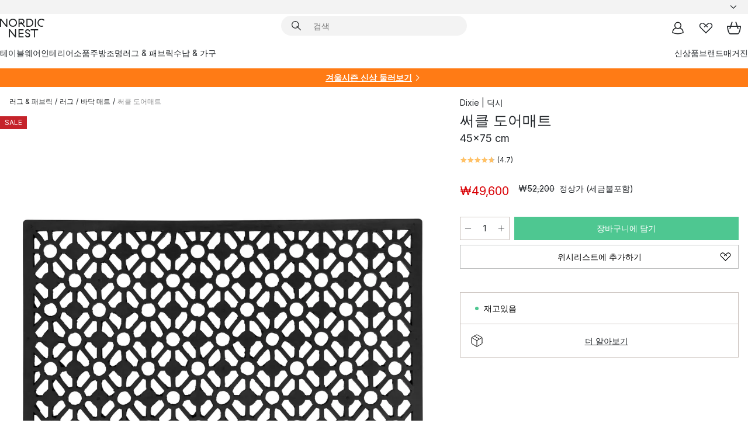

--- FILE ---
content_type: text/html; charset=utf-8
request_url: https://www.nordicnest.kr/brands/dixie/circle-doormat/
body_size: 57077
content:
<!DOCTYPE html><html lang="ko-KR"><head><script>(function(w,i,g){w[g]=w[g]||[];if(typeof w[g].push=='function')w[g].push(i)})
(window,'GTM-WRL99SXS','google_tags_first_party');</script><script>(function(w,d,s,l){w[l]=w[l]||[];(function(){w[l].push(arguments);})('set', 'developer_id.dY2E1Nz', true);
		var f=d.getElementsByTagName(s)[0],
		j=d.createElement(s);j.async=true;j.src='/securemetrics/';
		f.parentNode.insertBefore(j,f);
		})(window,document,'script','dataLayer');</script><meta name="viewport" content="width=device-width, initial-scale=1"/><link rel="preload" as="image" imageSrcSet="/assets/blobs/dixie-45x75-cm/45195-01-01-9a2db0fef5.jpg?preset=medium 960w,/assets/blobs/dixie-45x75-cm/45195-01-01-9a2db0fef5.jpg?preset=medium&amp;dpr=1.5 1440w,/assets/blobs/dixie-45x75-cm/45195-01-01-9a2db0fef5.jpg?preset=medium&amp;dpr=2 1920w" imageSizes="40vw"/><script type="module" src="/static/runtime.1c6cd4d0e538c820.js" async=""></script><script type="module" src="/static/main.1e5554d967e43fd3.js" async=""></script><script type="module" src="/static/vendor.7f95a0690cc7c913.js" async=""></script><meta name="naver-site-verification" content="915e7f18b0006c41a46e690cfe19318d2c71fbd7"/><meta name="theme-color" content="#000"/><title>써클 도어매트 | Dixie | 딕시 - 노르딕네스트</title><meta data-excite="true" name="description" content="써클 도어매트 | Dixie | 딕시 - 노르딕네스트에서 만나보세요! ✓ 한국무료직배송 ✓ 매일 진행되는 세일 ✓ 친절한 한국 전용 고객센터"/><meta data-excite="true" property="og:description" content="써클 도어매트 | Dixie | 딕시 - 노르딕네스트에서 만나보세요! ✓ 한국무료직배송 ✓ 매일 진행되는 세일 ✓ 친절한 한국 전용 고객센터"/><meta data-excite="true" property="og:image" content="/assets/blobs/dixie-45x75-cm/45195-01-01-9a2db0fef5.jpg"/><link rel="canonical" href="https://www.nordicnest.kr/brands/dixie/circle-doormat/" data-excite="true"/><link rel="og:url" href="https://www.nordicnest.kr/brands/dixie/circle-doormat/" data-excite="true"/><link rel="manifest" href="/webappmanifest" crossorigin="use-credentials"/></head><script type="text/javascript">window.dataLayer = window.dataLayer || [];

            function gtag(){ dataLayer.push(arguments); }
            
            // Set default consent to 'denied' as a placeholder
            
            // Determine actual values based on customer's own requirements
            
            gtag('consent', 'default', {
            
            'ad_storage': 'denied',
            
            'ad_user_data': 'denied',
            
            'ad_personalization': 'denied',
            
            'analytics_storage': 'denied',
            
            'wait_for_update': 500
            
            });
            
            gtag('set', 'ads_data_redaction', true);</script><script id="CookieConsent" type="text/javascript" data-culture="KO" src="https://policy.app.cookieinformation.com/uc.js" data-gcm-version="2.0"></script><link rel="stylesheet" href="/static/main.ce45a92616384d33.css"/><link rel="stylesheet" href="/static/vendor.c7c4a3e591ac7730.css"/><script>(function(w,d,s,l,i){w[l]=w[l]||[];w[l].push({'gtm.start':
new Date().getTime(),event:'gtm.js'});var f=d.getElementsByTagName(s)[0],
j=d.createElement(s),dl=l!='dataLayer'?'&l='+l:'';j.defer=true;j.src=
'https://www.googletagmanager.com/gtm.js?id='+i+dl;f.parentNode.insertBefore(j,f);
})(window,document,'script','dataLayer','GTM-WRL99SXS');</script><script>document.addEventListener('load',function(e) {  if (e.target instanceof HTMLImageElement){ e.target.style.opacity = '1'}},{ capture: true });</script><div id="container"><style data-glitz="">.a{color:inherit}.b{background-color:#F3F3F3}</style><div class="a b"><style data-glitz="">.c{z-index:6}.d{height:24px}.e{position:relative}.f{align-items:center;-webkit-box-align:center}.g{grid-template-columns:1fr auto 1fr;-ms-grid-columns:1fr auto 1fr}.h{grid-template-areas:"left center right"}.i{display:-ms-grid;display:grid}.k{width:100%}.o{padding-right:16px}.p{padding-left:16px}@media (min-width: 1281px){.j{height:30px}.l{max-width:1440px}.m{margin-right:auto}.n{margin-left:auto}.q{padding-right:40px}.r{padding-left:40px}}</style><div class="c d e f g h i j k l m n o p q r"><style data-glitz="">.s{max-width:500px}.t{justify-content:center;-webkit-box-pack:center}.u{height:inherit}.v{display:-webkit-box;display:-moz-box;display:-ms-flexbox;display:-webkit-flex;display:flex}.w{grid-area:center}</style><div class="s k t u v w e"><style data-glitz="">.x{gap:8px}.y{font-size:12px}.z{pointer-events:none}.a0{will-change:transform, opacity}.a1{transform:translateY(50%)}.a2{bottom:0}.a3{position:absolute}.a4{opacity:0}</style><div class="a x y t f v u z a0 a1 a2 a3 a4"><style data-glitz="">.a5{width:24px}.a6{color:#ff9800}.a7{min-width:1.5em}.a8{min-height:1.5em}.a9{display:block}</style><svg xmlns="http://www.w3.org/2000/svg" fill="none" stroke="currentColor" stroke-linecap="square" stroke-width="1.5" viewBox="0 0 24 24" class="d a5 a6 a7 a8 a9"><path d="m4.5 11.25 5.25 5.25 9-9"></path></svg><style data-glitz="">.aa{white-space:nowrap}.ab{margin-bottom:0}.ae{line-height:1.7142857142857142}@media (min-width: 1281px){.ac{margin-bottom:0}}</style><p class="aa y ab ac ae"><span>북유럽 </span><b>최대</b><span> 리빙 인테리어 셀렉트샵</span></p></div><div class="a x y t f v u z a0 a1 a2 a3 a4"><svg xmlns="http://www.w3.org/2000/svg" fill="none" stroke="currentColor" stroke-linecap="square" stroke-width="1.5" viewBox="0 0 24 24" class="d a5 a6 a7 a8 a9"><path d="m4.5 11.25 5.25 5.25 9-9"></path></svg><p class="aa y ab ac ae">✈ 18만원 이상 한국무료직배송</p></div><div class="a x y t f v u z a0 a1 a2 a3 a4"><svg xmlns="http://www.w3.org/2000/svg" fill="none" stroke="currentColor" stroke-linecap="square" stroke-width="1.5" viewBox="0 0 24 24" class="d a5 a6 a7 a8 a9"><path d="m4.5 11.25 5.25 5.25 9-9"></path></svg><p class="aa y ab ac ae">매일 진행되는 세일</p></div></div><style data-glitz="">.af{justify-self:end;-ms-grid-column-align:end}.ag{grid-area:right}.ah{height:100%}.ai{font-size:14px}.aj{text-transform:capitalize}.ak{flex-direction:column;-webkit-box-orient:vertical;-webkit-box-direction:normal}</style><div value="ko-KR" options="" class="af ag ah ai aj ak v"><input type="hidden" value="ko-KR"/><style data-glitz="">.al{border-bottom-color:transparent}.am{border-bottom-style:solid}.an{border-bottom-width:0}.ao{border-top-color:transparent}.ap{border-top-style:solid}.aq{border-top-width:0}.ar{border-right-color:transparent}.as{border-right-style:solid}.at{border-right-width:0}.au{border-left-color:transparent}.av{border-left-style:solid}.aw{border-left-width:0}.b9{background-color:transparent}.ba{font-weight:bold}.bb{padding-right:0}.bc{padding-left:0}.bd{line-height:24px}.be{padding-bottom:3px}.bf{padding-top:3px}.bg{z-index:4}.bh{cursor:pointer}.bi{justify-content:space-between;-webkit-box-pack:justify}.bj{user-select:none;-webkit-user-select:none;-ms-user-select:none}.bk{font-variant:inherit}.bl{font-style:inherit}@media (min-width: 1281px){.ax{border-bottom-color:transparent}.ay{border-bottom-style:solid}.az{border-bottom-width:0}.b0{border-top-color:transparent}.b1{border-top-style:solid}.b2{border-top-width:0}.b3{border-right-color:transparent}.b4{border-right-style:solid}.b5{border-right-width:0}.b6{border-left-color:transparent}.b7{border-left-style:solid}.b8{border-left-width:0}}</style><button id=":Rehc:-button" role="combobox" aria-haspopup="listbox" aria-expanded="false" aria-controls=":Rehc:-listbox" aria-label="Missing translation for selectAnOption" tabindex="0" class="al am an ao ap aq ar as at au av aw ax ay az b0 b1 b2 b3 b4 b5 b6 b7 b8 b9 ba bb bc bd y be bf ah bg bh f bi v a bj bk bl"><style data-glitz="">.bm{font-weight:500}.bn{overflow:hidden}.bo{text-overflow:ellipsis}</style><span class="ah bm k f v bn bo aa"></span><style data-glitz="">.bp{margin-left:8px}.bq{flex-shrink:0}.br{width:1.5em}.bs{height:1.5em}</style><svg xmlns="http://www.w3.org/2000/svg" fill="none" viewBox="0 0 24 24" aria-hidden="true" class="y bp bq br bs a9"><path stroke="currentColor" stroke-linecap="round" stroke-linejoin="round" stroke-width="1.5" d="m6 9 6 6 6-6"></path></svg></button><style data-glitz="">.bt{z-index:5}</style><div class="bt e"></div></div></div></div><style data-glitz="">.bu{z-index:3}.bv{top:-1px}.bw{background-color:#FFFFFF}.bx{position:-webkit-sticky;position:sticky}.by{height:auto}.bz{align-items:inherit;-webkit-box-align:inherit}</style><header class="bu bv bw bx by bz ak"><style data-glitz="">@media (min-width: 1281px){.c0{height:66px}}</style><div class="e bi f g i c0 q r k l m n"><style data-glitz="">.c1{justify-self:flex-start}</style><div class="c1 f v"><style data-glitz="">.c5{text-decoration:none}.c2:visited{color:inherit}.c3:hover{color:inherit}.c4:hover{text-decoration:none}</style><a aria-label="메인" class="c2 c3 c4 c5 a" data-spa-link="true" href="/brands/dixie/circle-doormat/"><style data-glitz="">.c6{height:32px}.c7{width:auto}</style><svg xmlns="http://www.w3.org/2000/svg" viewBox="0 0 114.24 48" class="c6 c7 a9"><path d="M87.093 48V29.814h-8.185V27.13h19.078v2.684h-8.215V48Zm-17.823-.239a6.4 6.4 0 0 1-1.92-.8 6.1 6.1 0 0 1-1.637-1.535 7 7 0 0 1-1.115-2.4l2.351-1.253a4.9 4.9 0 0 0 1.458 2.639 4.1 4.1 0 0 0 2.8.91 3.93 3.93 0 0 0 2.559-.776 2.72 2.72 0 0 0 .952-2.236 2.8 2.8 0 0 0-.312-1.386 3 3 0 0 0-.834-.939 4.6 4.6 0 0 0-1.175-.626q-.654-.238-1.369-.478-1.012-.328-2.112-.759A8.4 8.4 0 0 1 66.9 37a5.5 5.5 0 0 1-1.488-1.714 5.06 5.06 0 0 1-.581-2.519 5.5 5.5 0 0 1 .506-2.4 5.15 5.15 0 0 1 1.369-1.774 6 6 0 0 1 2.012-1.093 7.7 7.7 0 0 1 2.4-.372 6.5 6.5 0 0 1 4.167 1.342 7.07 7.07 0 0 1 2.381 3.667l-2.531 1.013a4.5 4.5 0 0 0-1.517-2.563 4.17 4.17 0 0 0-2.559-.775 3.67 3.67 0 0 0-2.649.864 2.83 2.83 0 0 0-.893 2.117 2.5 2.5 0 0 0 .312 1.3 3 3 0 0 0 .863.91 5.8 5.8 0 0 0 1.31.67q.759.284 1.622.581 1.221.417 2.277.88a7 7 0 0 1 1.83 1.133 4.8 4.8 0 0 1 1.221 1.625 5.5 5.5 0 0 1 .446 2.326 6.1 6.1 0 0 1-.5 2.578 5.2 5.2 0 0 1-1.355 1.8 5.5 5.5 0 0 1-1.965 1.058 7.9 7.9 0 0 1-2.345.346 8.6 8.6 0 0 1-1.964-.239ZM38.822 48l-13.3-16.547V48H22.84V27.13h2.678l13.3 16.577V27.13H41.5V48Zm8.905 0V27.13h12.8v2.683H50.406v6.411h10.119v2.683H50.406v6.41h10.119V48Zm14.54-26.453-6.059-7.533h-5.8v6.857h-2.682V0h8.007a7.4 7.4 0 0 1 2.8.522 6.7 6.7 0 0 1 2.217 1.461A6.9 6.9 0 0 1 62.221 4.2a7.2 7.2 0 0 1 .536 2.8 7 7 0 0 1-1 3.757 6.7 6.7 0 0 1-2.693 2.474l5.331 6.6-2.129 1.712ZM50.406 11.33h3.66L52.22 9.022l2.08-1.669 2.976 3.708A4.2 4.2 0 0 0 59.3 9.54a4.23 4.23 0 0 0 .774-2.534 4.35 4.35 0 0 0-.343-1.744 4.3 4.3 0 0 0-.931-1.371A4.2 4.2 0 0 0 57.415 3a4.5 4.5 0 0 0-1.681-.313h-5.328Zm52.406 8.75a10 10 0 0 1-3.259-2.191 10.4 10.4 0 0 1-2.188-3.309 10.6 10.6 0 0 1-.8-4.145 10.6 10.6 0 0 1 .8-4.144 10.4 10.4 0 0 1 2.188-3.309 9.9 9.9 0 0 1 3.273-2.191A10.5 10.5 0 0 1 106.918 0a9.9 9.9 0 0 1 4.048.805 12 12 0 0 1 3.274 2.146l-1.22 2.534a10 10 0 0 0-.9-.833 10.5 10.5 0 0 0-1.768-1.165 7.54 7.54 0 0 0-3.556-.8 7.8 7.8 0 0 0-2.991.567 7.2 7.2 0 0 0-2.4 1.579 7.3 7.3 0 0 0-1.591 2.445 8.35 8.35 0 0 0-.581 3.16 8.35 8.35 0 0 0 .581 3.161 7.3 7.3 0 0 0 1.591 2.444 7.2 7.2 0 0 0 2.4 1.58 7.8 7.8 0 0 0 2.991.567 9.6 9.6 0 0 0 1.859-.179 8.5 8.5 0 0 0 1.98-.686l.476 2.684a17 17 0 0 1-2.262.656 10.37 10.37 0 0 1-6.042-.581Zm-13.054.791V0h2.678v20.87Zm-21.665 0V0h7.143a10.7 10.7 0 0 1 4.107.79 10.2 10.2 0 0 1 3.3 2.176 9.9 9.9 0 0 1 2.188 3.294 10.9 10.9 0 0 1 .789 4.174 10.9 10.9 0 0 1-.789 4.174 10 10 0 0 1-2.185 3.292 10.2 10.2 0 0 1-3.3 2.176 10.7 10.7 0 0 1-4.107.79Zm2.678-2.684h4.464a8.3 8.3 0 0 0 3.081-.566 7.2 7.2 0 0 0 2.44-1.595 7.4 7.4 0 0 0 1.607-2.46 8.3 8.3 0 0 0 .581-3.13 8.2 8.2 0 0 0-.581-3.116 7.26 7.26 0 0 0-4.047-4.055 8.1 8.1 0 0 0-3.081-.581h-4.464ZM15.982 20.87 2.678 4.323V20.87H0V0h2.678l13.3 16.577V0h2.678v20.87Zm13.074-.791a9.96 9.96 0 0 1-5.491-5.5 10.8 10.8 0 0 1-.789-4.145 10.8 10.8 0 0 1 .789-4.144 9.95 9.95 0 0 1 5.491-5.5A10.7 10.7 0 0 1 33.194 0a10.85 10.85 0 0 1 4.152.791 9.9 9.9 0 0 1 3.3 2.19 10.2 10.2 0 0 1 2.173 3.31 10.8 10.8 0 0 1 .789 4.144 10.8 10.8 0 0 1-.789 4.145 10.2 10.2 0 0 1-2.173 3.309 9.9 9.9 0 0 1-3.3 2.191 10.8 10.8 0 0 1-4.152.79 10.7 10.7 0 0 1-4.138-.791M30.1 3.264a7.19 7.19 0 0 0-4.063 4.07 8.2 8.2 0 0 0-.58 3.1 8.2 8.2 0 0 0 .58 3.1A7.18 7.18 0 0 0 30.1 17.6a8.53 8.53 0 0 0 6.191 0 7.18 7.18 0 0 0 4.063-4.069 8.2 8.2 0 0 0 .581-3.1 8.2 8.2 0 0 0-.581-3.1 7.19 7.19 0 0 0-4.063-4.07 8.53 8.53 0 0 0-6.191 0Z" style="fill:#1e2022"></path></svg></a></div><style data-glitz="">.c8{transition-timing-function:ease-out}.c9{transition-duration:200ms}.ca{transition-property:background, box-shadow;-webkit-transition-property:background, box-shadow;-moz-transition-property:background, box-shadow}.cb{z-index:1}@media (min-width: 1281px){.cc{width:400px}.cd{align-items:center;-webkit-box-align:center}}</style><form role="search" class="c8 c9 ca k e cb v cc cd" action=""><style data-glitz="">.ce{border-bottom-width:thin}.cf{border-top-width:thin}.cg{border-right-width:thin}.ch{border-left-width:thin}.ci{height:34px}.cj{border-radius:50px}.co{transition-property:background-color;-webkit-transition-property:background-color;-moz-transition-property:background-color}@media (max-width: 1280px){.ck{border-bottom-color:transparent}.cl{margin-bottom:8px}.cm{margin-right:12px}.cn{margin-left:12px}}</style><div class="b am al ce ap ao cf as ar cg av au ch ci cb k f v cj ck cl cm cn c8 c9 co"><style data-glitz="">.cp{padding-bottom:0}.cq{padding-top:0}.cr{border-radius:0}.cs{text-transform:initial}.cz{font-size:16px}.d0{transition-property:color, background, opacity, border-color;-webkit-transition-property:color, background, opacity, border-color;-moz-transition-property:color, background, opacity, border-color}.d1{border-bottom-width:1px}.d2{border-top-width:1px}.d3{border-right-width:1px}.d4{border-left-width:1px}@media (hover: hover){.ct:hover{border-bottom-color:transparent}.cu:hover{border-top-color:transparent}.cv:hover{border-right-color:transparent}.cw:hover{border-left-color:transparent}.cx:hover{background-color:transparent}.cy:hover{color:inherit}}</style><button tabindex="0" type="submit" aria-label="검색" data-test-id="quick-search-btn" class="bp cp cq bb bc bq cr a b9 cs f t v ct cu cv cw cx cy bd cz c8 c9 d0 al am d1 ao ap d2 ar as d3 au av d4 bj bk bl"><style data-glitz="">.d5{margin-bottom:8px}.d6{margin-top:8px}.d7{margin-right:8px}.d8{height:16px}.d9{width:16px}</style><svg xmlns="http://www.w3.org/2000/svg" viewBox="0 0 26.414 26.414" class="d5 d6 d7 bp d8 d9 a9"><defs><style>.search_svg__a{fill:none;stroke:#1e2022;stroke-linecap:square;stroke-miterlimit:10;stroke-width:2px}</style></defs><g transform="translate(1 1)"><circle cx="9.5" cy="9.5" r="9.5" class="search_svg__a"></circle><path d="m14 14 10 10" class="search_svg__a"></path></g></svg></button><style data-glitz="">.db{flex-grow:1;-webkit-box-flex:1}.dh{border-bottom-style:none}.di{border-top-style:none}.dj{border-right-style:none}.dk{border-left-style:none}.dl{padding-left:12px}.da::-webkit-search-cancel-button{display:none}.dc:focus{outline-style:none}.dd:focus{border-bottom-style:none}.de:focus{border-top-style:none}.df:focus{border-right-style:none}.dg:focus{border-left-style:none}</style><input tabindex="0" aria-label="검색" aria-disabled="false" role="combobox" type="search" autoComplete="off" aria-autocomplete="list" aria-activedescendant="-1-item-" aria-expanded="false" aria-controls="suggestions" aria-owns="suggestions" placeholder="검색" data-test-id="quick-search-input" class="da db dc dd de df dg dh di dj dk b9 u k dl ai" name="q" value=""/><style data-glitz="">.dm{visibility:hidden}</style><button type="button" tabindex="0" aria-label="닫기" class="d7 cp cq bb bc bq dm cr a b9 cs f t v ct cu cv cw cx cy bd cz c8 c9 d0 al am d1 ao ap d2 ar as d3 au av d4 bj bk bl"><svg xmlns="http://www.w3.org/2000/svg" viewBox="0 0 32 32" class="d5 d6 d7 bp d8 d9 a9"><path fill="none" stroke="currentColor" stroke-linecap="square" stroke-miterlimit="10" stroke-width="2" d="m16 16-8.657 8.656L16 16 7.343 7.343 16 16l8.656-8.657L16 16l8.657 8.657z"></path></svg></button></div><style data-glitz="">.dn{left:12px}.do{top:40px}.dp{width:calc(100% - 24px)}.dq{border-radius:16px}.dt{transition-property:border-color, box-shadow;-webkit-transition-property:border-color, box-shadow;-moz-transition-property:border-color, box-shadow}.du{height:0}.dv{background-color:white}@media (min-width: 1281px){.dr{left:0}.ds{width:100%}}</style><div class="dn do dp a3 an am al aq ap ao at as ar aw av au dq dr ds c8 c9 dt du bn dv b2"><style data-glitz="">.dw{padding-bottom:16px}.dx{padding-top:8px}</style><div class="dw dx"></div></div></form><style data-glitz="">.dy{justify-self:flex-end}</style><div class="dy f v"><style data-glitz="">.dz{padding-bottom:11px}.e0{padding-top:11px}.e1{padding-right:11px}.e2{padding-left:11px}</style><a aria-label="마이페이지" data-test-id="my-pages-button" class="cr a b9 cs f t v ct cu cv cw cx cy bd cz dz e0 e1 e2 c8 c9 d0 al am d1 ao ap d2 ar as d3 au av d4 c3 c4 c5" data-spa-link="true" href=""><svg xmlns="http://www.w3.org/2000/svg" viewBox="0 0 32 32" data-test-id="my-pages-link" class="br bs a9"><defs><style>.user_svg__a{fill:none;stroke:#1e2022;stroke-miterlimit:10;stroke-width:2px}</style></defs><circle cx="7" cy="7" r="7" class="user_svg__a" transform="translate(9 3)"></circle><path d="M12.007 15.645A11.44 11.44 0 0 0 4 26.375 27 27 0 0 0 16 29a27 27 0 0 0 12-2.625 11.44 11.44 0 0 0-8-10.73" class="user_svg__a"></path></svg></a><style data-glitz="">.e3{overflow:visible}</style><a aria-label="위시리스트" class="e3 e cr a b9 cs f t v ct cu cv cw cx cy bd cz dz e0 e1 e2 c8 c9 d0 al am d1 ao ap d2 ar as d3 au av d4 c3 c4 c5" data-spa-link="true" href=""><svg xmlns="http://www.w3.org/2000/svg" fill="none" viewBox="0 0 32 32" data-test-id="my-wishlist-link" class="br bs a9"><path stroke="currentColor" stroke-linecap="square" stroke-miterlimit="10" stroke-width="2" d="m13 13 7.071-6.317a5.866 5.866 0 0 1 8.225 0 5.7 5.7 0 0 1 0 8.127L15.959 27 3.7 14.81a5.7 5.7 0 0 1 0-8.127 5.866 5.866 0 0 1 8.225 0S16.582 10.533 19 13"></path></svg></a><button aria-label="장바구니" title="장바구니에 0개의 제품이 있습니다." data-test-id="header-cart-icon" class="e3 e cr a b9 cs f t v ct cu cv cw cx cy bd cz dz e0 e1 e2 c8 c9 d0 al am d1 ao ap d2 ar as d3 au av d4 bj bk bl"><svg xmlns="http://www.w3.org/2000/svg" fill="none" viewBox="0 0 28.138 25.265" data-test-id="minicart-link" class="br bs a9"><g stroke="currentColor" stroke-linecap="square" stroke-miterlimit="10" stroke-width="2"><path d="m18.069 1.265 4 12M10.069 1.265l-4 12M1.069 9.265h26s-1 15-6 15h-14c-5 0-6-15-6-15Z"></path></g></svg></button></div></div><style data-glitz="">.e4{min-height:44px}</style><nav class="e4 k dw dx"><div class="bi v q r k l m n"><style data-glitz="">.e5{gap:24px}.e6{list-style:none}.e7{margin-top:0}.e8{margin-right:0}.e9{margin-left:0}</style><ul class="e5 v e6 cp cq bb bc ab e7 e8 e9"><li><style data-glitz="">.ea:hover{text-decoration:underline}</style><a data-test-id="product-category-tabs" class="ea aa a9 bm ai c2 c3 c5 a" data-spa-link="true" href="/tableware/">테이블웨어</a></li><li><a data-test-id="product-category-tabs" class="ea aa a9 bm ai c2 c3 c5 a" data-spa-link="true" href="/home-accessories/">인테리어소품</a></li><li><a data-test-id="product-category-tabs" class="ea aa a9 bm ai c2 c3 c5 a" data-spa-link="true" href="/cookware--kitchen-accessories/">주방</a></li><li><a data-test-id="product-category-tabs" class="ea aa a9 bm ai c2 c3 c5 a" data-spa-link="true" href="/lighting/">조명</a></li><li><a data-test-id="product-category-tabs" class="ea aa a9 bm ai c2 c3 c5 a" data-spa-link="true" href="/rugs--textiles/">러그 &amp; 패브릭</a></li><li><a data-test-id="product-category-tabs" class="ea aa a9 bm ai c2 c3 c5 a" data-spa-link="true" href="/furniture/">수납 &amp; 가구</a></li></ul><ul class="e5 v e6 cp cq bb bc ab e7 e8 e9"><li><a class="bm ea aa a9 ai c2 c3 c5 a" data-spa-link="true" href="/new-arrivals/?sortBy=new">신상품</a></li><li><a class="bm ea aa a9 ai c2 c3 c5 a" data-spa-link="true" href="/brands/">브랜드</a></li><li><a class="bm ea aa a9 ai c2 c3 c5 a" data-spa-link="true" href="/inspiration-tips/">매거진</a></li></ul></div></nav></header><div style="display:contents"><style data-glitz="">.ed{width:440px}.ee{top:0}.ef{left:100%}.eg{will-change:transform}.eh{max-width:100%}.ei{position:fixed}@media (min-width: 1281px){.eb{display:none}.ec{width:auto}}</style><div class="bw bn eb ec ed a2 ee ef eg eh ak v ei"><style data-glitz="">.ej{padding-bottom:4px}.ek{padding-top:4px}</style><div class="ej ek a9 e"><style data-glitz="">.el{transform:translate(-50%, -50%)}.em{top:50%}.en{left:50%}</style><svg xmlns="http://www.w3.org/2000/svg" viewBox="0 0 114.24 48" class="el em en a3 c6 c7 a9"><path d="M87.093 48V29.814h-8.185V27.13h19.078v2.684h-8.215V48Zm-17.823-.239a6.4 6.4 0 0 1-1.92-.8 6.1 6.1 0 0 1-1.637-1.535 7 7 0 0 1-1.115-2.4l2.351-1.253a4.9 4.9 0 0 0 1.458 2.639 4.1 4.1 0 0 0 2.8.91 3.93 3.93 0 0 0 2.559-.776 2.72 2.72 0 0 0 .952-2.236 2.8 2.8 0 0 0-.312-1.386 3 3 0 0 0-.834-.939 4.6 4.6 0 0 0-1.175-.626q-.654-.238-1.369-.478-1.012-.328-2.112-.759A8.4 8.4 0 0 1 66.9 37a5.5 5.5 0 0 1-1.488-1.714 5.06 5.06 0 0 1-.581-2.519 5.5 5.5 0 0 1 .506-2.4 5.15 5.15 0 0 1 1.369-1.774 6 6 0 0 1 2.012-1.093 7.7 7.7 0 0 1 2.4-.372 6.5 6.5 0 0 1 4.167 1.342 7.07 7.07 0 0 1 2.381 3.667l-2.531 1.013a4.5 4.5 0 0 0-1.517-2.563 4.17 4.17 0 0 0-2.559-.775 3.67 3.67 0 0 0-2.649.864 2.83 2.83 0 0 0-.893 2.117 2.5 2.5 0 0 0 .312 1.3 3 3 0 0 0 .863.91 5.8 5.8 0 0 0 1.31.67q.759.284 1.622.581 1.221.417 2.277.88a7 7 0 0 1 1.83 1.133 4.8 4.8 0 0 1 1.221 1.625 5.5 5.5 0 0 1 .446 2.326 6.1 6.1 0 0 1-.5 2.578 5.2 5.2 0 0 1-1.355 1.8 5.5 5.5 0 0 1-1.965 1.058 7.9 7.9 0 0 1-2.345.346 8.6 8.6 0 0 1-1.964-.239ZM38.822 48l-13.3-16.547V48H22.84V27.13h2.678l13.3 16.577V27.13H41.5V48Zm8.905 0V27.13h12.8v2.683H50.406v6.411h10.119v2.683H50.406v6.41h10.119V48Zm14.54-26.453-6.059-7.533h-5.8v6.857h-2.682V0h8.007a7.4 7.4 0 0 1 2.8.522 6.7 6.7 0 0 1 2.217 1.461A6.9 6.9 0 0 1 62.221 4.2a7.2 7.2 0 0 1 .536 2.8 7 7 0 0 1-1 3.757 6.7 6.7 0 0 1-2.693 2.474l5.331 6.6-2.129 1.712ZM50.406 11.33h3.66L52.22 9.022l2.08-1.669 2.976 3.708A4.2 4.2 0 0 0 59.3 9.54a4.23 4.23 0 0 0 .774-2.534 4.35 4.35 0 0 0-.343-1.744 4.3 4.3 0 0 0-.931-1.371A4.2 4.2 0 0 0 57.415 3a4.5 4.5 0 0 0-1.681-.313h-5.328Zm52.406 8.75a10 10 0 0 1-3.259-2.191 10.4 10.4 0 0 1-2.188-3.309 10.6 10.6 0 0 1-.8-4.145 10.6 10.6 0 0 1 .8-4.144 10.4 10.4 0 0 1 2.188-3.309 9.9 9.9 0 0 1 3.273-2.191A10.5 10.5 0 0 1 106.918 0a9.9 9.9 0 0 1 4.048.805 12 12 0 0 1 3.274 2.146l-1.22 2.534a10 10 0 0 0-.9-.833 10.5 10.5 0 0 0-1.768-1.165 7.54 7.54 0 0 0-3.556-.8 7.8 7.8 0 0 0-2.991.567 7.2 7.2 0 0 0-2.4 1.579 7.3 7.3 0 0 0-1.591 2.445 8.35 8.35 0 0 0-.581 3.16 8.35 8.35 0 0 0 .581 3.161 7.3 7.3 0 0 0 1.591 2.444 7.2 7.2 0 0 0 2.4 1.58 7.8 7.8 0 0 0 2.991.567 9.6 9.6 0 0 0 1.859-.179 8.5 8.5 0 0 0 1.98-.686l.476 2.684a17 17 0 0 1-2.262.656 10.37 10.37 0 0 1-6.042-.581Zm-13.054.791V0h2.678v20.87Zm-21.665 0V0h7.143a10.7 10.7 0 0 1 4.107.79 10.2 10.2 0 0 1 3.3 2.176 9.9 9.9 0 0 1 2.188 3.294 10.9 10.9 0 0 1 .789 4.174 10.9 10.9 0 0 1-.789 4.174 10 10 0 0 1-2.185 3.292 10.2 10.2 0 0 1-3.3 2.176 10.7 10.7 0 0 1-4.107.79Zm2.678-2.684h4.464a8.3 8.3 0 0 0 3.081-.566 7.2 7.2 0 0 0 2.44-1.595 7.4 7.4 0 0 0 1.607-2.46 8.3 8.3 0 0 0 .581-3.13 8.2 8.2 0 0 0-.581-3.116 7.26 7.26 0 0 0-4.047-4.055 8.1 8.1 0 0 0-3.081-.581h-4.464ZM15.982 20.87 2.678 4.323V20.87H0V0h2.678l13.3 16.577V0h2.678v20.87Zm13.074-.791a9.96 9.96 0 0 1-5.491-5.5 10.8 10.8 0 0 1-.789-4.145 10.8 10.8 0 0 1 .789-4.144 9.95 9.95 0 0 1 5.491-5.5A10.7 10.7 0 0 1 33.194 0a10.85 10.85 0 0 1 4.152.791 9.9 9.9 0 0 1 3.3 2.19 10.2 10.2 0 0 1 2.173 3.31 10.8 10.8 0 0 1 .789 4.144 10.8 10.8 0 0 1-.789 4.145 10.2 10.2 0 0 1-2.173 3.309 9.9 9.9 0 0 1-3.3 2.191 10.8 10.8 0 0 1-4.152.79 10.7 10.7 0 0 1-4.138-.791M30.1 3.264a7.19 7.19 0 0 0-4.063 4.07 8.2 8.2 0 0 0-.58 3.1 8.2 8.2 0 0 0 .58 3.1A7.18 7.18 0 0 0 30.1 17.6a8.53 8.53 0 0 0 6.191 0 7.18 7.18 0 0 0 4.063-4.069 8.2 8.2 0 0 0 .581-3.1 8.2 8.2 0 0 0-.581-3.1 7.19 7.19 0 0 0-4.063-4.07 8.53 8.53 0 0 0-6.191 0Z" style="fill:#1e2022"></path></svg><style data-glitz="">.eo{float:right}</style><button class="eo cr a b9 cs f t v ct cu cv cw cx cy bd cz dz e0 e1 e2 c8 c9 d0 al am d1 ao ap d2 ar as d3 au av d4 bn e bj bk bl"><svg xmlns="http://www.w3.org/2000/svg" viewBox="0 0 32 32" class="br bs a9"><path fill="none" stroke="currentColor" stroke-linecap="square" stroke-miterlimit="10" stroke-width="2" d="m16 16-8.657 8.656L16 16 7.343 7.343 16 16l8.656-8.657L16 16l8.657 8.657z"></path></svg></button></div><style data-glitz="">.ep{grid-template-columns:repeat(2, 1fr);-ms-grid-columns:repeat(2, 1fr)}</style><div class="ep i"><style data-glitz="">.er{padding-bottom:12px}.es{padding-top:12px}.et{transition-duration:300ms}.eu{padding-right:23px}.ev{padding-left:23px}.ew{color:black}.f3{border-bottom-color:#bbbcbc}.f4{border-top-color:#bbbcbc}.f5{border-right-color:#bbbcbc}.f6{border-left-color:#bbbcbc}.eq:focus-visible{outline-offset:-2px}@media (hover: hover){.ex:hover{border-bottom-color:#bbbcbc}.ey:hover{border-top-color:#bbbcbc}.ez:hover{border-right-color:#bbbcbc}.f0:hover{border-left-color:#bbbcbc}.f1:hover{background-color:#f5f5f5}.f2:hover{color:black}}</style><button class="bw eq er es an aq at aw cs co et bm ai f t v bd eu ev cr ew ex ey ez f0 f1 f2 c8 f3 am f4 ap f5 as f6 av bj bk bl">제품카테고리</button><style data-glitz="">.f7{background-color:#ebebeb}</style><button class="f7 eq er es an aq at aw cs co et bm ai f t v bd eu ev cr ew ex ey ez f0 f1 f2 c8 f3 am f4 ap f5 as f6 av bj bk bl">추천/마이페이지</button></div><style data-glitz="">.f8{overflow-x:hidden}</style><nav class="ah f8 e db"><style data-glitz="">.f9{will-change:opacity, transform}</style><div class="f9 ak v a2 ee ah k a3"><style data-glitz="">.fa{overflow-y:auto}.fb{-webkit-overflow-scrolling:touch}</style><ul class="fa fb e6 cp cq bb bc ab e7 e8 e9"><style data-glitz="">@media (max-width: 1280px){.fc{border-bottom-style:solid}.fd{border-bottom-width:1px}.fe{border-bottom-color:#f5f5f5}}</style><li class="fc fd fe"><style data-glitz="">.ff{padding-right:24px}.fg{padding-left:24px}@media (max-width: 1280px){.fh{padding-bottom:16px}.fi{padding-top:16px}.fj{padding-right:24px}.fk{padding-left:24px}.fl{font-size:16px}.fm{font-weight:500}}</style><a data-test-id="sidebar-product-category" class="er es ff fg aa k f bi v fh fi fj fk fl fm c2 c3 c4 c5 a" data-spa-link="true" href="/tableware/">테이블웨어<style data-glitz="">.fn{transform:rotate(270deg)}</style><svg xmlns="http://www.w3.org/2000/svg" fill="none" viewBox="0 0 24 24" class="y fn br bs a9"><path fill="currentColor" d="M4.943 9.75 6 8.693l6 6 6-6 1.058 1.057L12 16.808z"></path></svg></a></li><li class="fc fd fe"><a data-test-id="sidebar-product-category" class="er es ff fg aa k f bi v fh fi fj fk fl fm c2 c3 c4 c5 a" data-spa-link="true" href="/home-accessories/">인테리어소품<svg xmlns="http://www.w3.org/2000/svg" fill="none" viewBox="0 0 24 24" class="y fn br bs a9"><path fill="currentColor" d="M4.943 9.75 6 8.693l6 6 6-6 1.058 1.057L12 16.808z"></path></svg></a></li><li class="fc fd fe"><a data-test-id="sidebar-product-category" class="er es ff fg aa k f bi v fh fi fj fk fl fm c2 c3 c4 c5 a" data-spa-link="true" href="/cookware--kitchen-accessories/">주방<svg xmlns="http://www.w3.org/2000/svg" fill="none" viewBox="0 0 24 24" class="y fn br bs a9"><path fill="currentColor" d="M4.943 9.75 6 8.693l6 6 6-6 1.058 1.057L12 16.808z"></path></svg></a></li><li class="fc fd fe"><a data-test-id="sidebar-product-category" class="er es ff fg aa k f bi v fh fi fj fk fl fm c2 c3 c4 c5 a" data-spa-link="true" href="/lighting/">조명<svg xmlns="http://www.w3.org/2000/svg" fill="none" viewBox="0 0 24 24" class="y fn br bs a9"><path fill="currentColor" d="M4.943 9.75 6 8.693l6 6 6-6 1.058 1.057L12 16.808z"></path></svg></a></li><li class="fc fd fe"><a data-test-id="sidebar-product-category" class="er es ff fg aa k f bi v fh fi fj fk fl fm c2 c3 c4 c5 a" data-spa-link="true" href="/rugs--textiles/">러그 &amp; 패브릭<svg xmlns="http://www.w3.org/2000/svg" fill="none" viewBox="0 0 24 24" class="y fn br bs a9"><path fill="currentColor" d="M4.943 9.75 6 8.693l6 6 6-6 1.058 1.057L12 16.808z"></path></svg></a></li><li class="fc fd fe"><a data-test-id="sidebar-product-category" class="er es ff fg aa k f bi v fh fi fj fk fl fm c2 c3 c4 c5 a" data-spa-link="true" href="/furniture/">수납 &amp; 가구<svg xmlns="http://www.w3.org/2000/svg" fill="none" viewBox="0 0 24 24" class="y fn br bs a9"><path fill="currentColor" d="M4.943 9.75 6 8.693l6 6 6-6 1.058 1.057L12 16.808z"></path></svg></a></li><style data-glitz="">.fo{color:#ffffff}.fp{background-color:#ff9800}.fq{margin-bottom:12px}</style><li class="fo fp fq"><style data-glitz="">.fr{padding-right:12px}.ft{gap:16px}.fu{flex-direction:row;-webkit-box-orient:horizontal;-webkit-box-direction:normal}.fs:hover{color:white}</style><a class="er es fr dl fs f ft t fu v ah c2 c4 c5 a" data-spa-link="true" href="/new-arrivals/"><p class="ab ai ac ae">신상품 둘러보기</p><svg xmlns="http://www.w3.org/2000/svg" fill="none" viewBox="0 0 24 24" class="fn br bs a9"><path fill="currentColor" d="M4.943 9.75 6 8.693l6 6 6-6 1.058 1.057L12 16.808z"></path></svg></a></li><style data-glitz="">.fv{padding-bottom:8px}.fw{padding-right:8px}.fx{padding-left:8px}.fy{grid-template-columns:repeat(3, minmax(0, 1fr));-ms-grid-columns:repeat(3, minmax(0, 1fr))}</style><li class="y fv dx fw fx k fy i"><a class="fv dx fr dl ak v f c2 c3 c4 c5 a" data-spa-link="true" href="/my-pages/"><style data-glitz="">.fz{object-fit:contain}.g0{width:28px}.g1{height:28px}.g2{transition-timing-function:ease-in}.g3{transition-property:opacity;-webkit-transition-property:opacity;-moz-transition-property:opacity}</style><img loading="lazy" height="32" width="32" src="/assets/contentful/p7vzp7ftmsr1/6Dv5NcRbiecSL4BHRkLZu2/564403beeebfb0475d7532f96f7e26ee/user.svg" class="fz g0 g1 g2 c9 g3 a4 eh"/><style data-glitz="">.g4{text-align:center}.g5{margin-top:12px}</style><div class="g4 g5 bo bn aa c5">마이 페이지</div></a><a class="fv dx fr dl ak v f c2 c3 c4 c5 a" data-spa-link="true" href="/my-favourites/"><img loading="lazy" alt="" height="24" width="25" src="/assets/contentful/p7vzp7ftmsr1/4BCENhWV3QUyH3fOxk0HMK/cf76b3bf637272b8940f43ff998b27d2/heart_icon.svg" class="fz g0 g1 g2 c9 g3 a4 eh"/><div class="g4 g5 bo bn aa c5">위시리스트</div></a><a class="fv dx fr dl ak v f c2 c3 c4 c5 a" data-spa-link="true" href="/customer-service/"><img loading="lazy" height="26" width="28" src="/assets/contentful/p7vzp7ftmsr1/5U7VZK0g3BGd1pAhnnxh4F/cb81a86a5837bf258e89a7d3d9bd309c/nn-icon-service_2.svg" class="fz g0 g1 g2 c9 g3 a4 eh"/><div class="g4 g5 bo bn aa c5">고객서비스</div></a></li></ul></div><div class="f9 ak v a2 ee ah k a3"><ul class="fa fb e6 cp cq bb bc ab e7 e8 e9"><li class="fc fd fe"><a data-test-id="sidebar-product-category" class="er es ff fg aa k f bi v fh fi fj fk fl fm c2 c3 c4 c5 a" data-spa-link="true" href="/new-arrivals/?sortBy=new">신상품</a></li><li class="fc fd fe"><a data-test-id="sidebar-product-category" class="er es ff fg aa k f bi v fh fi fj fk fl fm c2 c3 c4 c5 a" data-spa-link="true" href="/brands/">브랜드</a></li><li class="fc fd fe"><a data-test-id="sidebar-product-category" class="er es ff fg aa k f bi v fh fi fj fk fl fm c2 c3 c4 c5 a" data-spa-link="true" href="/inspiration-tips/">매거진<svg xmlns="http://www.w3.org/2000/svg" fill="none" viewBox="0 0 24 24" class="y fn br bs a9"><path fill="currentColor" d="M4.943 9.75 6 8.693l6 6 6-6 1.058 1.057L12 16.808z"></path></svg></a></li><li class="fc fd fe"><a data-test-id="sidebar-product-category" class="er es ff fg aa k f bi v fh fi fj fk fl fm c2 c3 c4 c5 a" data-spa-link="true" href="/bestsellers/">베스트셀러</a></li><li class="fo fp fq"><a class="er es fr dl fs f ft t fu v ah c2 c4 c5 a" data-spa-link="true" href="/new-arrivals/"><p class="ab ai ac ae">신상품 둘러보기</p><svg xmlns="http://www.w3.org/2000/svg" fill="none" viewBox="0 0 24 24" class="fn br bs a9"><path fill="currentColor" d="M4.943 9.75 6 8.693l6 6 6-6 1.058 1.057L12 16.808z"></path></svg></a></li><li class="y fv dx fw fx k fy i"><a class="fv dx fr dl ak v f c2 c3 c4 c5 a" data-spa-link="true" href="/my-pages/"><img loading="lazy" height="32" width="32" src="/assets/contentful/p7vzp7ftmsr1/6Dv5NcRbiecSL4BHRkLZu2/564403beeebfb0475d7532f96f7e26ee/user.svg" class="fz g0 g1 g2 c9 g3 a4 eh"/><div class="g4 g5 bo bn aa c5">마이 페이지</div></a><a class="fv dx fr dl ak v f c2 c3 c4 c5 a" data-spa-link="true" href="/my-favourites/"><img loading="lazy" alt="" height="24" width="25" src="/assets/contentful/p7vzp7ftmsr1/4BCENhWV3QUyH3fOxk0HMK/cf76b3bf637272b8940f43ff998b27d2/heart_icon.svg" class="fz g0 g1 g2 c9 g3 a4 eh"/><div class="g4 g5 bo bn aa c5">위시리스트</div></a><a class="fv dx fr dl ak v f c2 c3 c4 c5 a" data-spa-link="true" href="/customer-service/"><img loading="lazy" height="26" width="28" src="/assets/contentful/p7vzp7ftmsr1/5U7VZK0g3BGd1pAhnnxh4F/cb81a86a5837bf258e89a7d3d9bd309c/nn-icon-service_2.svg" class="fz g0 g1 g2 c9 g3 a4 eh"/><div class="g4 g5 bo bn aa c5">고객서비스</div></a></li></ul></div></nav><div class="er es o p f7 bi v"><style data-glitz="">.g6{text-transform:none}</style><a data-test-id="mobile-menu-my-pages-button" class="g6 x bc fv dx cr a b9 f t v ct cu cv cw cx cy bd y e1 c8 c9 d0 al am d1 ao ap d2 ar as d3 au av d4 c3 c4 c5" data-spa-link="true" href=""><svg xmlns="http://www.w3.org/2000/svg" viewBox="0 0 32 32" class="br bs a9"><defs><style>.user_svg__a{fill:none;stroke:#1e2022;stroke-miterlimit:10;stroke-width:2px}</style></defs><circle cx="7" cy="7" r="7" class="user_svg__a" transform="translate(9 3)"></circle><path d="M12.007 15.645A11.44 11.44 0 0 0 4 26.375 27 27 0 0 0 16 29a27 27 0 0 0 12-2.625 11.44 11.44 0 0 0-8-10.73" class="user_svg__a"></path></svg><span class="cz">로그인</span></a><style data-glitz="">.g7{display:-webkit-inline-box;display:-moz-inline-box;display:-ms-inline-flexbox;display:-webkit-inline-flex;display:inline-flex}</style><div class="y f g7 e"><style data-glitz="">.g8{min-width:100%}.g9{padding-bottom:7px}.ga{padding-top:7px}.gc{background-color:transparent;background-color:initial}.gd{font-weight:inherit}.ge{font-family:inherit}.gf{appearance:none;-webkit-appearance:none;-moz-appearance:none;-ms-appearance:none}.gb:focus{outline-width:0}</style><select class="y ff g8 bd g9 ga ev dc gb gc an aq at aw a gd bk bl ge gf"></select><style data-glitz="">.gg{right:0}</style><svg xmlns="http://www.w3.org/2000/svg" fill="none" viewBox="0 0 24 24" class="z gg a3 br bs a9"><path fill="currentColor" d="M4.943 9.75 6 8.693l6 6 6-6 1.058 1.057L12 16.808z"></path></svg></div></div></div></div><div style="display:contents"><style data-glitz="">.gi{background-color:#ff7b15}.gh:hover{color:#ffffff}</style><div class="gh fo gi ej ek fw fx"><style data-glitz="">@media (min-width: 769px){.gj{max-width:1600px}.gk{margin-right:auto}.gl{margin-left:auto}}</style><div class="g2 c9 g3 u t fu f v k gj gk gl"><style data-glitz="">.gn{text-decoration-line:none;-webkit-text-decoration-line:none}.gm:hover{text-decoration-line:underline;-webkit-text-decoration-line:underline}</style><a class="gm x f v gn ai c2 c3 c4 c5 a" data-spa-link="true" href="/new-arrivals/"><style data-glitz="">@media (max-width: 1280px){.go{text-align:center}.gp{margin-bottom:0}}</style><p class="ab go gp ac ae ai"><style data-glitz="">.gq{text-decoration:underline}</style><a class="ea gq c2 c3 a" data-spa-link="true" href="/new-arrivals/?sortBy=new"><b><u>겨울시즌 신상 둘러보기</u></b></a></p><svg xmlns="http://www.w3.org/2000/svg" fill="none" viewBox="0 0 24 24" class="bq y fn br bs a9"><path fill="currentColor" d="M4.943 9.75 6 8.693l6 6 6-6 1.058 1.057L12 16.808z"></path></svg></a></div></div></div><div></div><style data-glitz="">@media (max-width: 1280px){.gr{grid-template-columns:1.5fr 1fr;-ms-grid-columns:1.5fr 1fr}.gs{padding-right:0}.gt{padding-left:0}.gu{grid-column-gap:8px}}@media (min-width: 769px){.gv{align-items:start;-webkit-box-align:start}.gw{grid-row-gap:60px}.gx{display:-ms-grid;display:grid}}@media (min-width: 1281px){.gy{grid-template-columns:7fr 392px;-ms-grid-columns:7fr 392px}.gz{grid-column-gap:32px}}</style><div data-test-id="pdp-page" class="gr gs gt gu gv gw gx gy gz q r k l m n"><div class="ah"><style data-glitz="">.h0{margin-bottom:16px}.h1{margin-top:16px}@media (min-width: 1281px){.h2{margin-bottom:16px}.h3{margin-top:16px}.h4{padding-right:32px}.h5{padding-left:0}.h6{font-size:12px}}</style><div class="h0 h1 h2 h3 h4 h5 y fu f v h6 o p k l m n"><style data-glitz="">.h7{font-weight:550}.h8{flex-wrap:wrap;-webkit-box-lines:multiple}</style><div class="h7 h8 fu f v"><style data-glitz="">.h9{margin-right:4px}.ha{color:#1e2022}</style><span class="e9 h9 ha"><a data-test-id="breadcrumb-link" class="c5 c2 c3 c4 a" data-spa-link="true" href="/rugs--textiles/">러그 &amp; 패브릭</a></span>/<style data-glitz="">.hb{margin-left:4px}</style><span class="h9 hb ha"><a data-test-id="breadcrumb-link" class="c5 c2 c3 c4 a" data-spa-link="true" href="/rugs--textiles/rugs/">러그</a></span>/<span class="h9 hb ha"><a data-test-id="breadcrumb-link" class="c5 c2 c3 c4 a" data-spa-link="true" href="/rugs--textiles/rugs/door-mats/">바닥 매트</a></span>/<style data-glitz="">.hc{color:#1e20227F}.hd{font-weight:normal}</style><span class="hc hd h9 hb"><a data-test-id="breadcrumb-link" class="c5 c2 c3 c4 a" data-spa-link="true" href="/brands/dixie/circle-doormat/?variantId=45195-01">써클 도어매트</a></span></div></div><style data-glitz="">.he{grid-template-areas:"largeview" "thumbnails"}.hf{grid-template-rows:1fr minmax(min-content, auto);-ms-grid-rows:1fr minmax(min-content, auto)}@media (min-width: 1281px){.hg{top:calc(110px + 16px)}.hh{position:-webkit-sticky;position:sticky}.hi{max-height:800px}.hj{gap:24px}.hk{grid-template-rows:auto;-ms-grid-rows:auto}.hl{grid-template-columns:minmax(min-content, auto) 1fr;-ms-grid-columns:minmax(min-content, auto) 1fr}.hm{grid-template-areas:"thumbnails largeview"}}</style><div class="ft e he hf i hg hh hi ds hj hk hl hm"><style data-glitz="">.hn{grid-area:largeview}</style><div class="ah k e bn hn"><style data-glitz="">@media (min-width: 1281px){.ho{justify-content:center;-webkit-box-pack:center}.hp{padding-bottom:0}}</style><div class="ho e hp eh"><div class="cp cq bb bc bn"><style data-glitz="">.hq{row-gap:40px}.hr{column-gap:40px}.hu{grid-auto-columns:calc(100% - 0px)}.hv{grid-auto-flow:column}@media (min-width: 769px){.ht{grid-auto-columns:calc(100% - 0px)}}@media (min-width: 1281px){.hs{grid-auto-columns:calc(100% - 0px)}}</style><div class="ah e hq hr hs ht hu hv i"><div class="f v"><style data-glitz="">.hw{aspect-ratio:4691 / 4691}@media (max-width: 768px){.hx{aspect-ratio:1 / 1}}</style><img tabindex="0" title="써클 도어매트, 45x75 cm Dixie | 딕시" alt="써클 도어매트, 45x75 cm Dixie | 딕시" srcSet="/assets/blobs/dixie-45x75-cm/45195-01-01-9a2db0fef5.jpg?preset=medium 960w,/assets/blobs/dixie-45x75-cm/45195-01-01-9a2db0fef5.jpg?preset=medium&amp;dpr=1.5 1440w,/assets/blobs/dixie-45x75-cm/45195-01-01-9a2db0fef5.jpg?preset=medium&amp;dpr=2 1920w" src="/assets/blobs/dixie-45x75-cm/45195-01-01-9a2db0fef5.jpg?preset=medium&amp;dpr=2" sizes="40vw" class="hw hx bh k fz hi g2 c9 g3 a4 by eh"/></div></div></div><style data-glitz="">.hy{left:24px}.i0{translate:transformY(-50%)}.i1{border-radius:100vw}.i2{height:40px}.i3{width:40px}.i4{top:calc(50% - 17px)}.i5{transition-timing-function:ease-in-out}.i6{transition-duration:0.2s}.i7{transition-property:opacity color scale;-webkit-transition-property:opacity color scale;-moz-transition-property:opacity color scale}.ie{border-bottom-color:#F3F3F3}.if{border-top-color:#F3F3F3}.ig{border-right-color:#F3F3F3}.ih{border-left-color:#F3F3F3}.hz:active{transform:scale(0.85)}@media (hover: hover){.i8:hover{border-bottom-color:#E3E3E3}.i9:hover{border-top-color:#E3E3E3}.ia:hover{border-right-color:#E3E3E3}.ib:hover{border-left-color:#E3E3E3}.ic:hover{background-color:#E3E3E3}.id:hover{color:#1e2022}}</style><button aria-label="이전" class="a4 hy hz i0 i1 i2 i3 dh di dj dk i4 a3 cp cq bb bc i5 i6 i7 ha b cs f t v i8 i9 ia ib ic id bd cz ie d1 if d2 ig d3 ih d4 bj bk bl"><style data-glitz="">.ii{transform:rotate(90deg)}</style><svg xmlns="http://www.w3.org/2000/svg" fill="none" viewBox="0 0 24 24" aria-hidden="true" class="a5 d ii a9"><path fill="currentColor" d="M4.943 9.75 6 8.693l6 6 6-6 1.058 1.057L12 16.808z"></path></svg></button><style data-glitz="">.ij{right:24px}</style><button aria-label="다음" class="a4 ij hz i0 i1 i2 i3 dh di dj dk i4 a3 cp cq bb bc i5 i6 i7 ha b cs f t v i8 i9 ia ib ic id bd cz ie d1 if d2 ig d3 ih d4 bj bk bl"><svg xmlns="http://www.w3.org/2000/svg" fill="none" viewBox="0 0 24 24" aria-hidden="true" class="a5 d fn a9"><path fill="currentColor" d="M4.943 9.75 6 8.693l6 6 6-6 1.058 1.057L12 16.808z"></path></svg></button></div><style data-glitz="">.ik{transform:translate3d(0,0,0)}.il{align-items:flex-start;-webkit-box-align:start}.im{left:0}@media (max-width: 1280px){.in{left:0}}</style><div class="ik il im in ak v ee a3 z"><style data-glitz="">.io{background-color:#c5232a}@media (max-width: 1280px){.ip{height:22px}}</style><div data-test-id="price-type-badge" class="fo io cr f v d fw fx y ip">SALE</div></div></div></div></div><style data-glitz="">.iq{z-index:0}</style><div class="iq"><style data-glitz="">.ir{font-weight:300}.is{padding-top:16px}@media (min-width: 1281px){.it{padding-right:0}.iu{padding-top:16px}}</style><div class="ir k ak v is o p it h5 iu"><style data-glitz="">.iv{line-height:1.3}.iw{margin-bottom:4px}</style><div class="iv iw"><style data-glitz="">.ix{display:inline-block}</style><a class="ix e ea c2 c3 c5 a" data-spa-link="true" href="/brands/dixie/"><style data-glitz="">.iy{font-weight:450}</style><div class="aa iy ai">Dixie | 딕시</div></a></div><style data-glitz="">.iz{line-height:1.4}.j0{font-size:25px}</style><h1 class="iz iy ab j0">써클 도어매트<style data-glitz="">.j1{font-size:18px}</style><div class="j1 ir">45x75 cm</div></h1><style data-glitz="">.j2{margin-bottom:32px}</style><div class="e j2 h1 f bi v"><style data-glitz="">.j3{column-gap:3px}</style><div role="button" tabindex="0" aria-label="리뷰 평점: 4.7/5" class="bh j3 f v"><style data-glitz="">.jb{clip-path:polygon(50% 73%, 20% 90%, 28% 58%, 2.5% 35%, 37% 32%, 50% 0%, 63% 32%, 97% 35%, 72% 60%, 78% 90%);-webkit-clip-path:polygon(50% 73%, 20% 90%, 28% 58%, 2.5% 35%, 37% 32%, 50% 0%, 63% 32%, 97% 35%, 72% 60%, 78% 90%)}.jc{background-color:#C1C1C1}.jd{height:12px}.je{width:12px}.j4:before{width:100%}.j5:before{background-color:#ffc166}.j6:before{height:100%}.j7:before{top:0}.j8:before{left:0}.j9:before{position:absolute}.ja:before{content:""}</style><span class="j4 j5 j6 j7 j8 j9 ja jb jc e jd je"></span><span class="j4 j5 j6 j7 j8 j9 ja jb jc e jd je"></span><span class="j4 j5 j6 j7 j8 j9 ja jb jc e jd je"></span><span class="j4 j5 j6 j7 j8 j9 ja jb jc e jd je"></span><style data-glitz="">.jf:before{width:70.00000000000001%}</style><span class="jf j5 j6 j7 j8 j9 ja jb jc e jd je"></span><span class="hb bm y">(<!-- -->4.7<!-- -->)</span></div></div></div><style data-glitz="">@media (max-width: 1280px){.jg{padding-right:16px}.jh{padding-left:16px}}</style><div class="ir k ak v jg jh"><style data-glitz="">.ji:empty{margin-bottom:0}</style><div class="ji j2 ft ak v"></div><div class="e h0 bi v"><style data-glitz="">.jj{column-gap:16px}</style><div class="ak v jj"><div style="display:flex"><style data-glitz="">.jk{color:#D90005}.jl{line-height:1.2}.jm{font-size:20px}</style><span data-test-id="price-red-color" class="jk jl jm bm">₩49,600</span><style data-glitz="">.jn{margin-left:16px}</style><div style="display:flex;align-items:end;line-height:1.2" class="jn"><style data-glitz="">.jo{font-weight:450 !important}.jp{text-decoration:line-through}</style><span data-test-id="price-compare" class="jo ai jp">₩52,200</span><span class="ai bp">정상가 (세금불포함)</span></div></div><style data-glitz="">.jq{opacity:0.75}</style><div class="ai ak v jq ir"></div></div></div><div class="e h0 bi v"></div><style data-glitz="">.jr{column-gap:8px}.js{grid-template-columns:85px auto;-ms-grid-columns:85px auto}@media (max-width: 768px){.jt{grid-template-columns:85px auto 40px;-ms-grid-columns:85px auto 40px}}</style><div class="d5 jr js i jt"><style data-glitz="">.ju{outline-offset:-1px}.jv{outline-color:#c9c0bb}.jw{outline-style:solid}.jx{outline-width:1px}</style><div class="ju jv jw jx bw ai"><style data-glitz="">.jy{grid-template-columns:auto minmax(0, 1fr) auto;-ms-grid-columns:auto minmax(0, 1fr) auto}.jz{grid-template-areas:"reduce field add"}</style><div class="jy jz i"><style data-glitz="">.ka{font-size:inherit}.kb{appearance:textfield;-webkit-appearance:textfield;-moz-appearance:textfield;-ms-appearance:textfield}.kc{grid-area:field}.kh{transition-property:background, color, box-shadow;-webkit-transition-property:background, color, box-shadow;-moz-transition-property:background, color, box-shadow}.k0::-webkit-outer-spin-button{margin-bottom:0}.k1::-webkit-outer-spin-button{margin-top:0}.k2::-webkit-outer-spin-button{margin-right:0}.k3::-webkit-outer-spin-button{margin-left:0}.k4::-webkit-outer-spin-button{-webkit-appearance:none}.k5::-webkit-inner-spin-button{margin-bottom:0}.k6::-webkit-inner-spin-button{margin-top:0}.k7::-webkit-inner-spin-button{margin-right:0}.k8::-webkit-inner-spin-button{margin-left:0}.k9::-webkit-inner-spin-button{-webkit-appearance:none}.kd:disabled{cursor:not-allowed}.ke:disabled{opacity:0.5}.kf::placeholder{opacity:0.6}.kg::placeholder{color:black}</style><input type="number" min="1" max="1000" data-test-id="input-number-field" class="bb bc k0 k1 k2 k3 k4 k5 k6 k7 k8 k9 ka kb cr g4 kc kd ke kf kg c8 c9 kh bd g9 ga al am d1 ao ap d2 ar as d3 au av d4 a b9 dc" value="1"/><style data-glitz="">.ki{padding-right:4px}.kj{padding-left:4px}.kk{grid-area:add}</style><button aria-label="수량 추가하기" data-test-id="product-quantity-increase" class="ki kj y f v kk kd ke cr a b9 cs t ct cu cv cw cx cy bd g9 ga c8 c9 d0 al am d1 ao ap d2 ar as d3 au av d4 bn e bj bk bl"><svg xmlns="http://www.w3.org/2000/svg" fill="none" stroke="currentColor" viewBox="0 0 24 24" class="y br bs a9"><path d="M11.75 5v13.5M5 11.75h13.5"></path></svg></button><style data-glitz="">.kl{grid-area:reduce}</style><button aria-label="수량 줄이기" data-test-id="product-quantity-decrease" class="ki kj kl y f v kd ke cr a b9 cs t ct cu cv cw cx cy bd g9 ga c8 c9 d0 al am d1 ao ap d2 ar as d3 au av d4 bn e bj bk bl"><svg xmlns="http://www.w3.org/2000/svg" fill="none" stroke="currentColor" viewBox="0 0 24 24" class="y br bs a9"><path d="M5.25 12h13.5"></path></svg></button></div></div><style data-glitz="">.km{color:white}.kn{background-color:#4ec791}.ku{border-bottom-color:#4ec791}.kv{border-top-color:#4ec791}.kw{border-right-color:#4ec791}.kx{border-left-color:#4ec791}@media (hover: hover){.ko:hover{border-bottom-color:#36ab76}.kp:hover{border-top-color:#36ab76}.kq:hover{border-right-color:#36ab76}.kr:hover{border-left-color:#36ab76}.ks:hover{background-color:#36ab76}.kt:hover{color:white}}</style><button data-test-id="add-to-cart-button-pdp" aria-disabled="false" class="ai iy e v cr km kn cs f t ko kp kq kr ks kt bd g9 ga eu ev c8 c9 d0 ku am d1 kv ap d2 kw as d3 kx av d4 bn bj bk bl"><style data-glitz="">.ky{width:inherit}.kz{justify-content:inherit;-webkit-box-pack:inherit}.l0{flex-direction:inherit;-webkit-box-orient:horizontal;-webkit-box-direction:normal}.l1{display:inherit}</style><div class="ky kz bz l0 l1">장바구니에 담기</div></button></div><style data-glitz="">.l2{font-weight:400}.l3{height:41px}@media (max-width: 768px){.l4{font-size:12px}}</style><button aria-label="써클 도어매트, 45x75 cm 위시리스트에 추가하기" aria-pressed="false" data-test-id="add-to-wishlist-button" class="ai k e l2 l3 l4 v cr ew dv cs f t ex ey ez f0 f1 f2 bd be bf e1 e2 c8 c9 d0 f3 am d1 f4 ap d2 f5 as d3 f6 av d4 bj bk bl"><div class="ky kz bz l0 l1">위시리스트에 추가하기<style data-glitz="">.l5{fill:none}.l6{height:19px}.l7{width:19px}@media (min-width: 769px){.l8{right:12px}.l9{position:absolute}}</style><svg xmlns="http://www.w3.org/2000/svg" fill="none" viewBox="0 0 32 32" aria-hidden="true" class="l5 l6 l7 l8 l9 a9"><path stroke="currentColor" stroke-linecap="square" stroke-miterlimit="10" stroke-width="2" d="m13 13 7.071-6.317a5.866 5.866 0 0 1 8.225 0 5.7 5.7 0 0 1 0 8.127L15.959 27 3.7 14.81a5.7 5.7 0 0 1 0-8.127 5.866 5.866 0 0 1 8.225 0S16.582 10.533 19 13"></path></svg></div></button><div class="j2 d6"></div><div class="j2"><style data-glitz="">.la{border-bottom-color:#c9c0bb}.lb{border-top-color:#c9c0bb}.lc{border-right-color:#c9c0bb}.ld{border-left-color:#c9c0bb}</style><div class="d1 la am d2 lb ap d3 lc as d4 ld av dw is o p e bi v"><div class="ab ai ew f v"><style data-glitz="">.lf{text-wrap:balance}.le:last-child{margin-bottom:0}</style><div class="ft le fq f v lf"><style data-glitz="">.lg{color:#4ec791}</style><svg width="6" height="6" viewBox="0 0 7 7" data-test-id="stock-status-in-stock" class="e8 a5 lg bq"><circle cx="3.5" cy="3.5" r="3.5" fill="currentColor"></circle></svg><span><span class="l2">재고있음</span></span></div></div></div><style data-glitz="">.lh{grid-gap:16px}.li{grid-template-columns:24px auto auto;-ms-grid-columns:24px auto auto}</style><div class="di d1 la am d2 lb d3 lc as d4 ld av dw is o p f lh li i"><svg xmlns="http://www.w3.org/2000/svg" width="24" height="24" fill="none" class="br bs a9"><path stroke="#000" stroke-linecap="round" stroke-linejoin="round" d="m16.5 9.4-9-5.19M21 16V8a2 2 0 0 0-1-1.73l-7-4a2 2 0 0 0-2 0l-7 4A2 2 0 0 0 3 8v8a2 2 0 0 0 1 1.73l7 4a2 2 0 0 0 2 0l7-4A2 2 0 0 0 21 16"></path><path stroke="#000" stroke-linecap="round" stroke-linejoin="round" d="M3.27 6.96 12 12.01l8.73-5.05M12 22.08V12"></path></svg><button class="af gq ai gc a bj cp cq bb bc an aq at aw gd bk bl">더 알아보기</button></div></div></div></div></div><style data-glitz="">.lj{margin-bottom:30px}.lk{margin-top:65px}@media (min-width: 1281px){.ll{margin-bottom:90px}.lm{margin-top:128px}}</style><div data-scroll-id="true" class="lj lk ll lm q r k l m n"><style data-glitz="">@media (max-width: 768px){.ln{padding-right:16px}.lo{padding-left:16px}}</style><div class="ln lo"><style data-glitz="">.lp{border-top-color:#E3DFDC}@media (hover: hover){.ls:hover{border-top-color:#E3DFDC}}@media (min-width: 769px){.lq{padding-right:32px}.lr{padding-left:32px}}</style><button aria-expanded="true" class="lp ap cf bj bi f k v lq lr ls cr a b9 cs ct cv cw cx cy bd cz dz e0 eu ev c8 c9 d0 al am d1 ar as d3 au av d4 bk bl"><style data-glitz="">.lt{line-height:normal}</style><h2 class="dw is l2 f lt v k ab j1">상세설명</h2><style data-glitz="">.lu{transform:scaleY(-1)}.lv{transition-property:transform;-webkit-transition-property:transform;-moz-transition-property:transform}.lw{z-index:-1}.lx{stroke-width:1.3px}</style><svg xmlns="http://www.w3.org/2000/svg" fill="none" viewBox="0 0 24 24" class="lu c8 c9 lv lw lx j1 br bs a9"><path fill="currentColor" d="M4.943 9.75 6 8.693l6 6 6-6 1.058 1.057L12 16.808z"></path></svg></button><style data-glitz="">.ly{visibility:visible}.lz{padding-bottom:70px}.m0{padding-right:32px}.m1{padding-left:32px}@media (max-width: 768px){.m2{padding-bottom:40px}}@media (max-width: 1280px){.m3{font-size:14px}}</style><div class="ly lz m0 m1 m2 ln lo is cz m3"><style data-glitz="">.m4{margin-right:auto}.m5{margin-left:auto}.m6{max-width:470px}</style><div class="m4 m5 m6 ai"></div></div></div><div><div class="ln lo"><button aria-expanded="false" class="lp ap cf bj bi f k v lq lr ls cr a b9 cs ct cv cw cx cy bd cz dz e0 eu ev c8 c9 d0 al am d1 ar as d3 au av d4 bk bl"><h2 class="dw is l2 f lt v k ab j1">제품사양</h2><style data-glitz="">.m7{transform:scaleY(1)}</style><svg xmlns="http://www.w3.org/2000/svg" fill="none" viewBox="0 0 24 24" class="m7 c8 c9 lv lw lx j1 br bs a9"><path fill="currentColor" d="M4.943 9.75 6 8.693l6 6 6-6 1.058 1.057L12 16.808z"></path></svg></button><div style="height:0;opacity:0;margin-top:0;margin-bottom:0;padding-top:0;padding-bottom:0;overflow:hidden" class="dm lz m0 m1 m2 ln lo is cz m3"><style data-glitz="">@media (min-width: 769px){.m8{column-gap:32px}.m9{columns:2}}</style><div class="m8 m9"><style data-glitz="">.md{break-inside:avoid-column;-ms-break-inside:avoid-column}.ma:not(:has(h3)){border-top-style:solid}.mb:not(:has(h3)){border-top-width:1px}.mc:not(:has(h3)){border-top-color:#E3DFDC}</style><div class="ma mb mc h0 md"><style data-glitz="">.me{letter-spacing:0.085px}</style><h3 class="h0 cz me">일반</h3><ul class="k m3 e6 cp cq bb bc ab e7 e8 e9"><style data-glitz="">.mg{border-bottom-color:#E3DFDC}.mh{padding-bottom:6px}.mi{padding-top:6px}.mj{grid-template-columns:1fr 1fr;-ms-grid-columns:1fr 1fr}.mf:last-child{border-bottom-width:0}</style><li class="mf am d1 mg ai eh mh mi mj i"><span class="ir">브랜드</span><style data-glitz="">.mk{white-space:pre-wrap}</style><span class="iy mk"><a class="ea gq a9 c2 c3 a" data-spa-link="true" href="/brands/dixie/">Dixie | 딕시</a></span></li><li class="mf am d1 mg ai eh mh mi mj i"><span class="ir">콜렉션</span><span class="iy mk"><a class="ea gq a9 c2 c3 a" data-spa-link="true" href="/brands/dixie/?collection=Circle">Circle</a></span></li><li class="mf am d1 mg ai eh mh mi mj i"><span class="ir">제품번호</span><span class="iy mk">45195-01</span></li><li class="mf am d1 mg ai eh mh mi mj i"><span class="ir">수량</span><span class="iy mk">1 pcs</span></li><li class="mf am d1 mg ai eh mh mi mj i"><span class="ir">소재</span><span class="iy mk">천연 고무</span></li><li class="mf am d1 mg ai eh mh mi mj i"><span class="ir">색상</span><span class="iy mk">Black</span></li><li class="mf am d1 mg ai eh mh mi mj i"><span class="ir">그로스 무게 (kg)</span><span class="iy mk">2.5</span></li><li class="mf am d1 mg ai eh mh mi mj i"><span class="ir">Area of use</span><span class="iy mk">야외용</span></li><li class="mf am d1 mg ai eh mh mi mj i"><span class="ir">사용시 유의사항</span><span class="iy mk">진공청소기를 사용하거나 흔들어 털어주세요.</span></li><li class="mf am d1 mg ai eh mh mi mj i"><span class="ir">형태</span><span class="iy mk">사각</span></li></ul></div><div class="ma mb mc h0 md"><h3 class="h0 cz me">크기</h3><ul class="k m3 e6 cp cq bb bc ab e7 e8 e9"><li class="mf am d1 mg ai eh mh mi mj i"><span class="ir">길이 (cm)</span><span class="iy mk">75</span></li><li class="mf am d1 mg ai eh mh mi mj i"><span class="ir">너비 (cm)</span><span class="iy mk">45</span></li></ul></div><div class="ma mb mc h0 md"><h3 class="h0 cz me">기술 사양</h3><ul class="k m3 e6 cp cq bb bc ab e7 e8 e9"><li class="mf am d1 mg ai eh mh mi mj i"><span class="ir">수축가능 최대 %</span><span class="iy mk">5</span></li></ul></div></div></div></div></div></div><div data-scroll-id="true"></div><div class="dv k"><style data-glitz="">@media (min-width: 769px){.ml{column-gap:8px}.mm{align-items:center;-webkit-box-align:center}.mn{grid-template-areas:"header . link"}.mo{grid-template-columns:minmax(max-content, 1fr) minmax(max-content, 1fr) minmax(max-content, 1fr);-ms-grid-columns:minmax(max-content, 1fr) minmax(max-content, 1fr) minmax(max-content, 1fr)}}</style><div class="jg jh j2 ml mm mn gx mo k l m n o p q r"><style data-glitz="">.mp{grid-area:header}</style><h2 class="mp ab j0 bm">이 제품도 많이 팔려요</h2></div><style data-glitz="">.mq{margin-bottom:24px}@media (min-width: 1281px){.mr{margin-bottom:64px}}</style><div class="mq bb bc mr k l m n q r"><style data-glitz="">.ms{grid-row-gap:8px}.mt{grid-column-gap:8px}.mu{grid-template-columns:repeat(auto-fill, minmax(150px, 1fr));-ms-grid-columns:repeat(auto-fill, minmax(150px, 1fr))}@media (min-width: 769px){.mv{grid-template-columns:repeat(auto-fill, minmax(260px, 1fr));-ms-grid-columns:repeat(auto-fill, minmax(260px, 1fr))}}@media (min-width: 1281px){.mw{grid-template-columns:repeat(auto-fill, minmax(270px, 1fr));-ms-grid-columns:repeat(auto-fill, minmax(270px, 1fr))}}</style><ul class="ms mt mu i mv mw e6 cp cq bb bc ab e7 e8 e9"><li><style data-glitz="">.mx{border-bottom-color:white}</style><div class="dv am ce mx"><style data-glitz="">.n5{padding-right:10%}.n6{padding-left:10%}.n7{padding-bottom:calc(10% + 24px)}.n8{padding-top:calc(10% + 40px)}.my:after{top:0}.mz:after{bottom:0}.n0:after{left:0}.n1:after{right:0}.n2:after{position:absolute}.n3:after{background-color:rgba(128, 122, 106, 0.06)}.n4:after{content:''}@media (min-width: 1281px){.n9{padding-right:15%}.na{padding-left:15%}.nb{padding-bottom:calc(15% + 32px)}.nc{padding-top:calc(15% + 48px)}}</style><div class="my mz n0 n1 n2 n3 n4 e n5 n6 n7 n8 n9 na nb nc"><img src="data:image/svg+xml,%3Csvg%20xmlns=%22http://www.w3.org/2000/svg%22%20viewBox=%220%200%20400%20400%22%3E%3C/svg%3E" class="by eh"/></div><div class="x d5 h1 bi v"><style data-glitz="">.nd{font-weight:600}</style><div class="a8 nd ai bo bn aa"> </div></div><style data-glitz="">@media (max-width: 1280px){.ne{-webkit-box-orient:vertical}.nf{-webkit-line-clamp:2}.ng{display:-webkit-box}}@media (min-width: 1281px){.nh{white-space:nowrap}}</style><h2 class="iz bo bn d5 a8 l2 ai ne nf ng nh"> </h2><style data-glitz="">.ni{align-items:flex-end;-webkit-box-align:end}@media (max-width: 1280px){.nj{padding-right:8px}.nk{padding-left:8px}}</style><div class="bi ni v dw o p nj nk"><div class="h8 a8 ai"></div></div></div></li><li><div class="dv am ce mx"><div class="my mz n0 n1 n2 n3 n4 e n5 n6 n7 n8 n9 na nb nc"><img src="data:image/svg+xml,%3Csvg%20xmlns=%22http://www.w3.org/2000/svg%22%20viewBox=%220%200%20400%20400%22%3E%3C/svg%3E" class="by eh"/></div><div class="x d5 h1 bi v"><div class="a8 nd ai bo bn aa"> </div></div><h2 class="iz bo bn d5 a8 l2 ai ne nf ng nh"> </h2><div class="bi ni v dw o p nj nk"><div class="h8 a8 ai"></div></div></div></li><li><div class="dv am ce mx"><div class="my mz n0 n1 n2 n3 n4 e n5 n6 n7 n8 n9 na nb nc"><img src="data:image/svg+xml,%3Csvg%20xmlns=%22http://www.w3.org/2000/svg%22%20viewBox=%220%200%20400%20400%22%3E%3C/svg%3E" class="by eh"/></div><div class="x d5 h1 bi v"><div class="a8 nd ai bo bn aa"> </div></div><h2 class="iz bo bn d5 a8 l2 ai ne nf ng nh"> </h2><div class="bi ni v dw o p nj nk"><div class="h8 a8 ai"></div></div></div></li><li><div class="dv am ce mx"><div class="my mz n0 n1 n2 n3 n4 e n5 n6 n7 n8 n9 na nb nc"><img src="data:image/svg+xml,%3Csvg%20xmlns=%22http://www.w3.org/2000/svg%22%20viewBox=%220%200%20400%20400%22%3E%3C/svg%3E" class="by eh"/></div><div class="x d5 h1 bi v"><div class="a8 nd ai bo bn aa"> </div></div><h2 class="iz bo bn d5 a8 l2 ai ne nf ng nh"> </h2><div class="bi ni v dw o p nj nk"><div class="h8 a8 ai"></div></div></div></li></ul></div></div><div class="o p q r k l m n"><style data-glitz="">.nl{letter-spacing:0}@media (min-width: 1281px){.nm{margin-bottom:32px}}</style><h2 class="mq m4 m5 nl bm jm nm">관련 제품 더 알아보기</h2><style data-glitz="">.nn{margin-bottom:56px}@media (min-width: 1281px){.no{max-width:564px}}</style><div class="nn m4 m5 ak v no"><a class="ea d2 ap lp ai fv dx o p c2 c3 c5 a" data-spa-link="true" href="/rugs--textiles/rugs/black-rugs/">검정 러그 모아보기</a><a class="ea d2 ap lp ai fv dx o p c2 c3 c5 a" data-spa-link="true" href="/rugs--textiles/rugs/door-mats/black-doormat/">블랙 도어매트 모아보기</a><a class="ea d2 ap lp ai fv dx o p c2 c3 c5 a" data-spa-link="true" href="/rugs--textiles/rugs/door-mats/">바닥 매트 모아보기</a><a class="ea d2 ap lp ai fv dx o p c2 c3 c5 a" data-spa-link="true" href="/rugs--textiles/rugs/">러그 모아보기</a></div></div><style data-glitz="">.np{ contain-intrinsic-size:1100px}.nq{content-visibility:auto}</style><div class="np nq"><style data-glitz="">.nr{padding-top:40px}@media (min-width: 769px){.ns{background-color:#ffe0b3}.nt{padding-top:70px}}</style><div class="bw nr ns nt"><style data-glitz="">@media (min-width: 1281px){.nu{min-height:100px}}</style><div class="ak v nu k"><div class="db t v"><svg xmlns="http://www.w3.org/2000/svg" viewBox="0 0 114.24 48" class="c6 c7 a9"><path d="M87.093 48V29.814h-8.185V27.13h19.078v2.684h-8.215V48Zm-17.823-.239a6.4 6.4 0 0 1-1.92-.8 6.1 6.1 0 0 1-1.637-1.535 7 7 0 0 1-1.115-2.4l2.351-1.253a4.9 4.9 0 0 0 1.458 2.639 4.1 4.1 0 0 0 2.8.91 3.93 3.93 0 0 0 2.559-.776 2.72 2.72 0 0 0 .952-2.236 2.8 2.8 0 0 0-.312-1.386 3 3 0 0 0-.834-.939 4.6 4.6 0 0 0-1.175-.626q-.654-.238-1.369-.478-1.012-.328-2.112-.759A8.4 8.4 0 0 1 66.9 37a5.5 5.5 0 0 1-1.488-1.714 5.06 5.06 0 0 1-.581-2.519 5.5 5.5 0 0 1 .506-2.4 5.15 5.15 0 0 1 1.369-1.774 6 6 0 0 1 2.012-1.093 7.7 7.7 0 0 1 2.4-.372 6.5 6.5 0 0 1 4.167 1.342 7.07 7.07 0 0 1 2.381 3.667l-2.531 1.013a4.5 4.5 0 0 0-1.517-2.563 4.17 4.17 0 0 0-2.559-.775 3.67 3.67 0 0 0-2.649.864 2.83 2.83 0 0 0-.893 2.117 2.5 2.5 0 0 0 .312 1.3 3 3 0 0 0 .863.91 5.8 5.8 0 0 0 1.31.67q.759.284 1.622.581 1.221.417 2.277.88a7 7 0 0 1 1.83 1.133 4.8 4.8 0 0 1 1.221 1.625 5.5 5.5 0 0 1 .446 2.326 6.1 6.1 0 0 1-.5 2.578 5.2 5.2 0 0 1-1.355 1.8 5.5 5.5 0 0 1-1.965 1.058 7.9 7.9 0 0 1-2.345.346 8.6 8.6 0 0 1-1.964-.239ZM38.822 48l-13.3-16.547V48H22.84V27.13h2.678l13.3 16.577V27.13H41.5V48Zm8.905 0V27.13h12.8v2.683H50.406v6.411h10.119v2.683H50.406v6.41h10.119V48Zm14.54-26.453-6.059-7.533h-5.8v6.857h-2.682V0h8.007a7.4 7.4 0 0 1 2.8.522 6.7 6.7 0 0 1 2.217 1.461A6.9 6.9 0 0 1 62.221 4.2a7.2 7.2 0 0 1 .536 2.8 7 7 0 0 1-1 3.757 6.7 6.7 0 0 1-2.693 2.474l5.331 6.6-2.129 1.712ZM50.406 11.33h3.66L52.22 9.022l2.08-1.669 2.976 3.708A4.2 4.2 0 0 0 59.3 9.54a4.23 4.23 0 0 0 .774-2.534 4.35 4.35 0 0 0-.343-1.744 4.3 4.3 0 0 0-.931-1.371A4.2 4.2 0 0 0 57.415 3a4.5 4.5 0 0 0-1.681-.313h-5.328Zm52.406 8.75a10 10 0 0 1-3.259-2.191 10.4 10.4 0 0 1-2.188-3.309 10.6 10.6 0 0 1-.8-4.145 10.6 10.6 0 0 1 .8-4.144 10.4 10.4 0 0 1 2.188-3.309 9.9 9.9 0 0 1 3.273-2.191A10.5 10.5 0 0 1 106.918 0a9.9 9.9 0 0 1 4.048.805 12 12 0 0 1 3.274 2.146l-1.22 2.534a10 10 0 0 0-.9-.833 10.5 10.5 0 0 0-1.768-1.165 7.54 7.54 0 0 0-3.556-.8 7.8 7.8 0 0 0-2.991.567 7.2 7.2 0 0 0-2.4 1.579 7.3 7.3 0 0 0-1.591 2.445 8.35 8.35 0 0 0-.581 3.16 8.35 8.35 0 0 0 .581 3.161 7.3 7.3 0 0 0 1.591 2.444 7.2 7.2 0 0 0 2.4 1.58 7.8 7.8 0 0 0 2.991.567 9.6 9.6 0 0 0 1.859-.179 8.5 8.5 0 0 0 1.98-.686l.476 2.684a17 17 0 0 1-2.262.656 10.37 10.37 0 0 1-6.042-.581Zm-13.054.791V0h2.678v20.87Zm-21.665 0V0h7.143a10.7 10.7 0 0 1 4.107.79 10.2 10.2 0 0 1 3.3 2.176 9.9 9.9 0 0 1 2.188 3.294 10.9 10.9 0 0 1 .789 4.174 10.9 10.9 0 0 1-.789 4.174 10 10 0 0 1-2.185 3.292 10.2 10.2 0 0 1-3.3 2.176 10.7 10.7 0 0 1-4.107.79Zm2.678-2.684h4.464a8.3 8.3 0 0 0 3.081-.566 7.2 7.2 0 0 0 2.44-1.595 7.4 7.4 0 0 0 1.607-2.46 8.3 8.3 0 0 0 .581-3.13 8.2 8.2 0 0 0-.581-3.116 7.26 7.26 0 0 0-4.047-4.055 8.1 8.1 0 0 0-3.081-.581h-4.464ZM15.982 20.87 2.678 4.323V20.87H0V0h2.678l13.3 16.577V0h2.678v20.87Zm13.074-.791a9.96 9.96 0 0 1-5.491-5.5 10.8 10.8 0 0 1-.789-4.145 10.8 10.8 0 0 1 .789-4.144 9.95 9.95 0 0 1 5.491-5.5A10.7 10.7 0 0 1 33.194 0a10.85 10.85 0 0 1 4.152.791 9.9 9.9 0 0 1 3.3 2.19 10.2 10.2 0 0 1 2.173 3.31 10.8 10.8 0 0 1 .789 4.144 10.8 10.8 0 0 1-.789 4.145 10.2 10.2 0 0 1-2.173 3.309 9.9 9.9 0 0 1-3.3 2.191 10.8 10.8 0 0 1-4.152.79 10.7 10.7 0 0 1-4.138-.791M30.1 3.264a7.19 7.19 0 0 0-4.063 4.07 8.2 8.2 0 0 0-.58 3.1 8.2 8.2 0 0 0 .58 3.1A7.18 7.18 0 0 0 30.1 17.6a8.53 8.53 0 0 0 6.191 0 7.18 7.18 0 0 0 4.063-4.069 8.2 8.2 0 0 0 .581-3.1 8.2 8.2 0 0 0-.581-3.1 7.19 7.19 0 0 0-4.063-4.07 8.53 8.53 0 0 0-6.191 0Z" style="fill:#1e2022"></path></svg></div><style data-glitz="">.nv{font-family:haptik, InterVariable}.nw{text-transform:uppercase}</style><div class="nv nw bm g4 db is">북유럽을 만나는 가장 쉬운 방법 - 노르딕네스트</div><style data-glitz="">@media (min-width: 769px){.nx{gap:70px}.ny{flex-direction:row;-webkit-box-orient:horizontal;-webkit-box-direction:normal}.nz{margin-top:40px}.o0{margin-right:24px}.o1{margin-left:24px}}</style><div class="h8 db t v ak nx ny nz o0 o1"><div><h3 class="h0 nw bm cz ln lo">고객서비스</h3><style data-glitz="">@media (max-width: 768px){.o2{padding-bottom:24px}.o3{padding-right:40px}.o4{padding-left:40px}}</style><div class="o2 o3 o4"><a class="ea a9 fv dx ai c2 c3 c5 a" data-spa-link="true" href="/customer-service/">고객서비스</a><a class="ea a9 fv dx ai c2 c3 c5 a" data-spa-link="true" href="/customer-service/return-policy/">교환 &amp; 환불 안내</a><a class="ea a9 fv dx ai c2 c3 c5 a" data-spa-link="true" href="/customer-service/returns/">반품 요청 및 클레임 등록</a><a class="ea a9 fv dx ai c2 c3 c5 a" data-spa-link="true" href="/newsletter/">뉴스레터구독</a><a class="ea a9 fv dx ai c2 c3 c5 a" data-spa-link="true" href="/customer-service/faq/">FAQ - 자주묻는질문</a><a class="ea a9 fv dx ai c2 c3 c5 a" data-spa-link="true" href="/customer-service/shipping-information/">배송 정보</a><a class="ea a9 fv dx ai c2 c3 c5 a" data-spa-link="true" href="/track-your-parcel/">배송 추적</a><a class="ea a9 fv dx ai c2 c3 c5 a" data-spa-link="true" href="/customer-service/terms-conditions/">사이트 이용 약관</a><a class="ea a9 fv dx ai c2 c3 c5 a" data-spa-link="true" href="/customer-service/privacy-policy/">개인 정보 보호 정책</a><a class="ea a9 fv dx ai c2 c3 c5 a" data-spa-link="true" href="/customer-service/cookies/">쿠키에 대하여</a><a class="ea a9 fv dx ai c2 c3 c5 a" data-spa-link="true" href="/companyorder-b2b/">대량 주문 / B2B</a></div></div><div><h3 class="h0 nw bm cz ln lo">제품 카테고리</h3><div class="o2 o3 o4"><a class="ea a9 fv dx ai c2 c3 c5 a" data-spa-link="true" href="/tableware/">테이블웨어</a><a class="ea a9 fv dx ai c2 c3 c5 a" data-spa-link="true" href="/cookware--kitchen-accessories/">주방</a><a class="ea a9 fv dx ai c2 c3 c5 a" data-spa-link="true" href="/home-accessories/">인테리어소품</a><a class="ea a9 fv dx ai c2 c3 c5 a" data-spa-link="true" href="/lighting/">조명</a><a class="ea a9 fv dx ai c2 c3 c5 a" data-spa-link="true" href="/rugs--textiles/">러그 &amp; 패브릭</a><a class="ea a9 fv dx ai c2 c3 c5 a" data-spa-link="true" href="/furniture/">수납 &amp; 가구</a><a class="ea a9 fv dx ai c2 c3 c5 a" data-spa-link="true" href="/outdoor-furniture-garden-furniture/">야외 가구 및 정원용 가구</a><a class="ea a9 fv dx ai c2 c3 c5 a" data-spa-link="true" href="/brands/gift-card/">기프트 카드</a></div></div><div><h3 class="h0 nw bm cz ln lo">쇼핑 정보</h3><div class="o2 o3 o4"><a class="ea a9 fv dx ai c2 c3 c5 a" data-spa-link="true" href="/inspiration-tips/">매거진</a><a class="ea a9 fv dx ai c2 c3 c5 a" data-spa-link="true" href="/brands/">브랜드</a><a class="ea a9 fv dx ai c2 c3 c5 a" data-spa-link="true" href="/designers/">디자이너</a><a class="ea a9 fv dx ai c2 c3 c5 a" data-spa-link="true" href="/monthly-deal/">이달의 추천상품</a><a class="ea a9 fv dx ai c2 c3 c5 a" data-spa-link="true" href="/new-arrivals/">신상품</a><a class="ea a9 fv dx ai c2 c3 c5 a" data-spa-link="true" href="/gift-ideas/">선물 추천</a><a class="ea a9 fv dx ai c2 c3 c5 a" data-spa-link="true" href="/inspiration-tips/nest-trends/">네스트 트렌드</a></div></div><div><h3 class="h0 nw bm cz ln lo">노르딕네스트</h3><div class="o2 o3 o4"><a class="ea a9 fv dx ai c2 c3 c5 a" data-spa-link="true" href="/about-us/">노르딕네스트 소개</a><a class="ea a9 fv dx ai c2 c3 c5 a" data-spa-link="true" href="/about-us/corporate-responsibility/">기업의 사회적 책임</a><a class="ea a9 fv dx ai c2 c3 c5 a" data-spa-link="true" href="/about-us/career-opportunities/">채용 정보</a><a class="ea a9 fv dx ai c2 c3 c5 a" data-spa-link="true" href="/about-us/press/">미디어</a></div></div></div><style data-glitz="">.o5{padding-bottom:40px}@media (min-width: 769px){.o6{padding-bottom:70px}.o7{padding-top:40px}}</style><div class="is o5 db t v o6 o7"><style data-glitz="">.o9{font-size:30px}.o8:hover{background-color:inherit}</style><a title="Facebook" target="_blank" class="o8 o9 c2 c3 c4 c5 a" href="https://www.facebook.com/nordicnest.kr/"><style data-glitz="">.oa{width:42px}.ob{height:42px}@media (min-width: 769px){.oc{margin-right:12px}.od{margin-left:12px}}</style><img loading="lazy" src="/assets/contentful/p7vzp7ftmsr1/3KJOm4zP3TLz1NgiOXkgun/8968473e3469896c4311a5df9f25234a/nn-icon-facebook.svg" class="oa ob d7 bp oc od g2 c9 g3 a4 eh"/></a><a title="Instagram" target="_blank" class="o8 o9 c2 c3 c4 c5 a" href="https://www.instagram.com/nordicnest.kr/"><img loading="lazy" src="/assets/contentful/p7vzp7ftmsr1/75ABAYn9JeO8gKZaqrcATO/d282bfcebbd41d5084a4c5eb540baf86/nn-icon-instagram.svg" class="oa ob d7 bp oc od g2 c9 g3 a4 eh"/></a><a title="TikTok" target="_blank" class="o8 o9 c2 c3 c4 c5 a" href="https://www.tiktok.com/@nordicnest?"><img loading="lazy" src="/assets/contentful/p7vzp7ftmsr1/19i2SSN1e4woPDpuoSWk0s/5c1ea42051b20425957f04ddbc8a378e/nn-icon-tiktok.svg" class="oa ob d7 bp oc od g2 c9 g3 a4 eh"/></a></div></div></div><style data-glitz="">.oe{color:#bbbcbc}.of{background-color:#1e2022}</style><footer class="o5 nr oe of"><div class="t f nu o p q r k l m n"><ul class="ft h8 t f v nj nk e6 cp cq bb bc ab e7 e8 e9"><li><style data-glitz="">.og{max-height:48px}</style><img loading="lazy" height="68" width="107" srcSet="/assets/contentful/p7vzp7ftmsr1/3MTIdRu7Mltj4SdULUwVlF/51e5e95ae6ed1b95367c60f7e0129efb/KCP.png?preset=medium 960w,/assets/contentful/p7vzp7ftmsr1/3MTIdRu7Mltj4SdULUwVlF/51e5e95ae6ed1b95367c60f7e0129efb/KCP.png?preset=medium&amp;dpr=1.5 1440w,/assets/contentful/p7vzp7ftmsr1/3MTIdRu7Mltj4SdULUwVlF/51e5e95ae6ed1b95367c60f7e0129efb/KCP.png?preset=medium&amp;dpr=2 1920w" src="/assets/contentful/p7vzp7ftmsr1/3MTIdRu7Mltj4SdULUwVlF/51e5e95ae6ed1b95367c60f7e0129efb/KCP.png?preset=medium&amp;dpr=2" class="og g2 c9 g3 a4 by eh"/></li><li><img loading="lazy" height="68" width="107" srcSet="/assets/contentful/p7vzp7ftmsr1/5v0hQDs5WSzULL71mJQBE2/9cba52c3a93a98538d0bfd8ca75e9c4a/PAYCO.png?preset=medium 960w,/assets/contentful/p7vzp7ftmsr1/5v0hQDs5WSzULL71mJQBE2/9cba52c3a93a98538d0bfd8ca75e9c4a/PAYCO.png?preset=medium&amp;dpr=1.5 1440w,/assets/contentful/p7vzp7ftmsr1/5v0hQDs5WSzULL71mJQBE2/9cba52c3a93a98538d0bfd8ca75e9c4a/PAYCO.png?preset=medium&amp;dpr=2 1920w" src="/assets/contentful/p7vzp7ftmsr1/5v0hQDs5WSzULL71mJQBE2/9cba52c3a93a98538d0bfd8ca75e9c4a/PAYCO.png?preset=medium&amp;dpr=2" class="og g2 c9 g3 a4 by eh"/></li></ul><style data-glitz="">.oh{margin-top:24px}</style><div class="oh g4 k y">Nordic Nest AB (EU-VAT-Number: SE556628159701), Stämpelvägen 3, 394 70 Kalmar, Sweden 고객센터: info@nordicnest.kr, 카카오톡 채널: @노르딕네스트</div><div class="oh g4 k y">© 2002 - 2026 Copyright Nordic Nest AB</div></div></footer></div><!--$--><!--/$--></div><script type="application/ld+json">[{"@type":"Product","name":"써클 도어매트, 45x75 cm","description":"","image":["/assets/blobs/dixie-45x75-cm/45195-01-01-9a2db0fef5.jpg","/assets/blobs/dixie-45x75-cm/45195-01-01-9a2db0fef5.jpg?preset=tiny&dpr=2"],"sku":"45195-01","manufacturer":"Dixie | 딕시","url":"https://www.nordicnest.kr/brands/dixie/circle-doormat/?variantId=45195-01","brand":{"@type":"Brand","name":"Dixie | 딕시"},"offers":[{"@type":"Offer","availability":"https://schema.org/InStock","url":"https://www.nordicnest.kr/brands/dixie/circle-doormat/?variantId=45195-01","itemCondition":"NewCondition","shippingDetails":{"@type":"OfferShippingDetails","doesNotShip":false,"shippingDestination":{"@type":"DefinedRegion","addressCountry":"KR"},"shippingRate":{"@type":"MonetaryAmount","currency":"KRW","value":"19800.00"}},"priceSpecification":[{"@type":"UnitPriceSpecification","price":"49600.00","priceCurrency":"KRW"},{"@type":"UnitPriceSpecification","price":"52200.00","priceCurrency":"KRW","priceType":"https://schema.org/StrikethroughPrice"}]}],"aggregateRating":{"@type":"AggregateRating","ratingValue":"4.7","reviewCount":"12"},"@context":"http://schema.org/"},{"@type":"BreadcrumbList","itemListElement":[{"@type":"ListItem","position":1,"item":"https://www.nordicnest.kr/brands/","name":"브랜드"},{"@type":"ListItem","position":2,"item":"https://www.nordicnest.kr/brands/dixie/","name":"Dixie | 딕시"},{"@type":"ListItem","position":3,"item":"","name":"써클 도어매트"}],"@context":"http://schema.org/"},{"@type":"BreadcrumbList","itemListElement":[{"@type":"ListItem","position":1,"item":"https://www.nordicnest.kr/rugs--textiles/","name":"러그 & 패브릭"},{"@type":"ListItem","position":2,"item":"https://www.nordicnest.kr/rugs--textiles/rugs/","name":"러그"},{"@type":"ListItem","position":3,"item":"https://www.nordicnest.kr/rugs--textiles/rugs/door-mats/","name":"바닥 매트"},{"@type":"ListItem","position":4,"item":"","name":"써클 도어매트"}],"@context":"http://schema.org/"}]</script><script>
      window.CURRENT_VERSION = '1.78.9';
      window.CURRENT_API_VERSION = '1.78.2.0';
      window.INITIAL_DATA = JSON.parse('{"staticData":[{"data":{"text":"북유럽을 만나는 가장 쉬운 방법 - 노르딕네스트","linkCollections":[{"title":"고객서비스","links":{"고객서비스":"/customer-service/","교환 & 환불 안내":"/customer-service/return-policy/","반품 요청 및 클레임 등록":"/customer-service/returns/","뉴스레터구독":"/newsletter/","FAQ - 자주묻는질문":"/customer-service/faq/","배송 정보":"/customer-service/shipping-information/","배송 추적":"/track-your-parcel/","사이트 이용 약관":"/customer-service/terms-conditions/","개인 정보 보호 정책":"/customer-service/privacy-policy/","쿠키에 대하여":"/customer-service/cookies/","대량 주문 / B2B":"/companyorder-b2b/"}},{"title":"제품 카테고리","links":{"테이블웨어":"/tableware/","주방":"/cookware--kitchen-accessories/","인테리어소품":"/home-accessories/","조명":"/lighting/","러그 & 패브릭":"/rugs--textiles/","수납 & 가구":"/furniture/","야외 가구 및 정원용 가구":"/outdoor-furniture-garden-furniture/","기프트 카드":"/brands/gift-card/"}},{"title":"쇼핑 정보","links":{"매거진":"/inspiration-tips/","브랜드":"/brands/","디자이너":"/designers/","이달의 추천상품":"/monthly-deal/","신상품":"/new-arrivals/","선물 추천":"/gift-ideas/","네스트 트렌드":"/inspiration-tips/nest-trends/"}},{"title":"노르딕네스트","links":{"노르딕네스트 소개":"/about-us/","기업의 사회적 책임":"/about-us/corporate-responsibility/","채용 정보":"/about-us/career-opportunities/","미디어":"/about-us/press/"}}],"socialLinks":[{"link":{"showQueries":false,"to":"https://www.facebook.com/nordicnest.kr/","children":"Facebook","title":"Facebook","target":"_blank"},"icon":"/assets/contentful/p7vzp7ftmsr1/3KJOm4zP3TLz1NgiOXkgun/8968473e3469896c4311a5df9f25234a/nn-icon-facebook.svg"},{"link":{"showQueries":false,"to":"https://www.instagram.com/nordicnest.kr/","children":"Instagram","title":"Instagram","target":"_blank"},"icon":"/assets/contentful/p7vzp7ftmsr1/75ABAYn9JeO8gKZaqrcATO/d282bfcebbd41d5084a4c5eb540baf86/nn-icon-instagram.svg"},{"link":{"showQueries":false,"to":"https://www.tiktok.com/@nordicnest?","children":"TikTok","title":"TikTok","target":"_blank"},"icon":"/assets/contentful/p7vzp7ftmsr1/19i2SSN1e4woPDpuoSWk0s/5c1ea42051b20425957f04ddbc8a378e/nn-icon-tiktok.svg"}],"trustpilotFooter":{"name":"Trustpilot PDP Footer","isUnresolved":false,"componentName":"NordicNest.Core.Contentful.Model.Blocks.TrustpilotBlock","id":"2Sc5QeAgU0oDx1Vj1nn3v5"},"description":[{"tagName":"p","children":["노르딕네스트 뉴스레터에서는 최신 북유럽 디자인 트렌드와 맞춤 세일 정보를 매주 확인할 수 있습니다. 다채로운 정보가 가득한 뉴스레터를 지금 바로 구독해보세요."]}],"memberClubDescription":[],"paymentLogos":[{"width":107,"height":68,"url":"/assets/contentful/p7vzp7ftmsr1/3MTIdRu7Mltj4SdULUwVlF/51e5e95ae6ed1b95367c60f7e0129efb/KCP.png"},{"width":107,"height":68,"url":"/assets/contentful/p7vzp7ftmsr1/5v0hQDs5WSzULL71mJQBE2/9cba52c3a93a98538d0bfd8ca75e9c4a/PAYCO.png"}],"address":"Nordic Nest AB (EU-VAT-Number: SE556628159701), Stämpelvägen 3, 394 70 Kalmar, Sweden 고객센터: info@nordicnest.kr, 카카오톡 채널: @노르딕네스트","copyright":"© 2002 - 2026 Copyright Nordic Nest AB","isMemberClubActive":false,"alwaysUseEmailFooter":false},"type":"NordicNest.ContentApi.DynamicData.FooterApiModel,NordicNest.ContentApi"},{"data":{"checkoutPageUrl":"/checkout/","searchPageUrl":"/search/","myPagesStartPageUrl":"/my-pages/","myPagesOrderHistoryPage":"/my-pages/my-orders/","myPagesQuotePage":"/my-pages/my-quotes/","myPagesPromotionsPage":"/my-pages/my-offers/","loginPageUrl":"/log-in/","forgotPasswordPageUrl":"/forgotten-password/","startPageUrl":"/","registrationPageUrl":"/create-new-account/","wishListPageUrl":"/my-favourites/","customerServicePageUrl":"/customer-service/","termsAndConditionPageUrl":"/customer-service/terms-conditions/","returnPolicyPageUrl":"","registerReturnsPageUrl":"/customer-service/returns/","memberTermsPageUrl":"/my-pages/member-terms/","storeListingPageUrl":"","stringProductConfigurationPageUrl":"","myPagesGiftCardPage":"/my-pages/my-gift-cards/","deliveryInformationPageUrl":"/customer-service/shipping-information/","ingridDeliveryTrackingPage":"/track-your-parcel/","expressCheckoutPageUrl":"/express-checkout/","signInWithKlarnaRedirectPageUrl":"/my-pages/","confirmActionPageUrl":""},"type":"NordicNest.ContentApi.DynamicData.WellknownPagesApiModel,NordicNest.ContentApi"},{"data":{"message":{"content":{"elements":[{"tagName":"p","children":[null,{"tagName":"a","data":{"url":"https://www.nordicnest.kr/new-arrivals/?sortBy=new"},"children":[{"tagName":"b","children":[{"tagName":"u","children":"겨울시즌 신상 둘러보기"}]}]},null]}]},"path":"/new-arrivals/","countdown":"0001-01-01T00:00:00Z"},"textColor":"#ffffff","backgroundColor":"#ff7b15"},"type":"NordicNest.ContentApi.DynamicData.SiteWideBannerApiModel,NordicNest.ContentApi"},{"data":{"triggerbeeSiteId":"906367","freshchatWidgetSettings":"null","freshchatActive":false,"googleAnalyticsKey":"UA-562857-23","klarnaOnSiteMessagingScriptUrl":"https://js.klarna.com/web-sdk/v1/klarna.js","klarnaOnSiteMessagingClientDataId":"2fa9fd79-2ee8-590b-a63c-13a1d5fd3a77","klarnaOnSiteMessagingAmountLimits":"{\\"AT\\":100,\\"CH\\":100,\\"DE\\":100,\\"ES\\":10000,\\"FI\\":100,\\"GB\\":79,\\"NL\\":100,\\"NO\\":1000,\\"SE\\":1000}","cevoidCurrencyMarkets":"null","cookieInformationActive":true,"ninetailedEnvironment":"main","ninetailedClientId":"b0411dbd-968a-4a89-b585-83685d08e304","ingridDeliveryTrackingScriptUrl":"https://cdn.ingrid.com/delivery-tracking/bootstrap.js","ingridPdpWidgetScriptUrl":"https://cdn.ingrid.com/product-page-widget/bootstrap.js","hideReviews":true,"charpstarWidgetScriptUrl":"https://js.charpstar.net/NordicNest/charpstAR-NordicNest-Custom.js","product3dModelThumbnail":{"width":300,"height":299,"alt":"","url":"/assets/contentful/p7vzp7ftmsr1/50BxtfEvXp3aWEHgHcFm7j/6b45b5d5c46813920c3691598bb6c988/360.jpeg"}},"type":"NordicNest.ContentApi.DynamicData.ScriptSettingsApiModel,NordicNest.ContentApi"},{"data":{"messages":[{"name":"KR Main Site banner message","countdown":"0001-01-01T00:00:00Z","content":{"elements":[{"tagName":"p","children":[{"tagName":"span","children":"북유럽 "},{"tagName":"b","children":"최대"},{"tagName":"span","children":" 리빙 인테리어 셀렉트샵"}]}]},"isUnresolved":false,"componentName":"NordicNest.Core.Contentful.Model.Blocks.SiteBannerMessage","id":"EsYI3Z0mBEUaP3U0MIyuO"},{"name":"ALL Free Shipping Site banner message (no conditional entry)","countdown":"0001-01-01T00:00:00Z","content":{"elements":[{"tagName":"p","children":"✈ 18만원 이상 한국무료직배송"}]},"isUnresolved":false,"componentName":"NordicNest.Core.Contentful.Model.Blocks.SiteBannerMessage","id":"3oev9DwHdWorpQGj5TM6gI"},{"name":"ALL Return Site banner message (no conditional entry)","countdown":"0001-01-01T00:00:00Z","content":{"elements":[{"tagName":"p","children":"매일 진행되는 세일"}]},"isUnresolved":false,"componentName":"NordicNest.Core.Contentful.Model.Blocks.SiteBannerMessage","id":"252swhDFzwIffrWtWyve6T"}]},"type":"NordicNest.ContentApi.DynamicData.SiteBannerApiModel,NordicNest.ContentApi"},{"data":{"messages":[]},"type":"NordicNest.ContentApi.DynamicData.CartUspApiModel,NordicNest.ContentApi"},{"data":{"primaryLinks":[{"id":"64mFn7FT1XvIc1vnOBn2GA","name":"MenuItem | L1 | Tableware","link":{"showQueries":false,"to":"/tableware/","children":"테이블웨어","title":"테이블웨어"},"childPages":[{"id":"3llg91lld5Fltwcj29gf9A","name":"MenuItem | L2 | Plates","parentUrl":"/tableware/","link":{"showQueries":false,"to":"/tableware/plates/","children":"접시","title":"접시"},"childPages":[{"id":"5qxK1qJpzE3GNwehRBc5xb","name":"MenuItem | L3 | Dinner plates","parentUrl":"/tableware/plates/","link":{"showQueries":false,"to":"/tableware/plates/dinner-plates/","children":"디너 접시","title":"디너 접시"},"childPages":[]},{"id":"JVT6kyBFdD6rl6TbbBKgy","name":"MenuItem | L3 | Small plates & side plates","parentUrl":"/tableware/plates/","link":{"showQueries":false,"to":"/tableware/plates/small-plates/","children":"소접시","title":"소접시"},"childPages":[]},{"id":"5m7Rs1Lr7ZUjGjlU2EeE8s","name":"MenuItem | L3 | Deep plates","parentUrl":"/tableware/plates/","link":{"showQueries":false,"to":"/tableware/plates/deep-plates/","children":"딥플레이트","title":"딥플레이트"},"childPages":[]},{"id":"6rcPBKpX19BZSOQfEaCJ1Z","name":"MenuItem | L3 | Children\'s tableware","parentUrl":"/tableware/plates/","link":{"showQueries":false,"to":"/tableware/plates/childrens-tableware/","children":"어린이 식기","title":"어린이 식기"},"childPages":[]},{"id":"2sqIrGO91SSXLiXhUNFilJ","name":"MenuItem | L3 | Tea & coffee saucers","parentUrl":"/tableware/plates/","link":{"showQueries":false,"to":"/tableware/plates/tea--coffee-saucers/","children":"커피 / 티 접시","title":"커피 / 티 접시"},"childPages":[]},{"id":"440zOWTf8l2H8cw1XmyQ3J","name":"MenuItem | L3 | Table settings & starter sets","parentUrl":"/tableware/plates/","link":{"showQueries":false,"to":"/tableware/plates/table-settings--starter-sets/","children":"테이블세팅 & 스타터세트","title":"테이블세팅 & 스타터세트"},"childPages":[]},{"id":"3BBpOxI2RjRcRccaBJQHHo","name":"MenuItem | L3 | Plastic Plates","parentUrl":"/tableware/plates/","link":{"showQueries":false,"to":""},"childPages":[]}]},{"id":"157YGspldhpVtfYSAs7qEH","name":"MenuItem | L2 | Cups & mugs","parentUrl":"/tableware/","link":{"showQueries":false,"to":"/tableware/cups--mugs/","children":"머그컵","title":"머그컵"},"childPages":[{"id":"6eEBOcsCOUHnYkHEzxwOSn","name":"MenuItem | L3 | Coffee cups","parentUrl":"/tableware/cups--mugs/","link":{"showQueries":false,"to":"/tableware/cups--mugs/coffee-cups/","children":"커피잔","title":"커피잔"},"childPages":[]},{"id":"6OQKDFDkzlvtcWHrGNIRRl","name":"MenuItem | L3 | Moomin mugs","parentUrl":"/tableware/cups--mugs/","link":{"showQueries":false,"to":"/tableware/cups--mugs/moomin-mugs/","children":"무민 머그","title":"무민 머그"},"childPages":[]},{"id":"2B737SNLJCAlYDzJyAyO0T","name":"MenuItem | L3 | Teacups","parentUrl":"/tableware/cups--mugs/","link":{"showQueries":false,"to":"/tableware/cups--mugs/teacups/","children":"찻잔","title":"찻잔"},"childPages":[]},{"id":"3O1IJ89JBwgAzBWku2J0dS","name":"MenuItem | L3 | Thermal flasks & travel mugs","parentUrl":"/tableware/cups--mugs/","link":{"showQueries":false,"to":"/tableware/cups--mugs/thermal-flasks--travel-mugs/","children":"보온병 & 여행용 머그컵","title":"보온병 & 여행용 머그컵"},"childPages":[]},{"id":"5YnMSpEkPNfCiOnVbQXsy3","name":"MenuItem | L3 | Espresso cups","parentUrl":"/tableware/cups--mugs/","link":{"showQueries":false,"to":"/tableware/cups--mugs/espresso-cups/","children":"에스프레소컵","title":"에스프레소컵"},"childPages":[]},{"id":"48nVkUxh71TKDa1sabD73j","name":"MenuItem | L3 | Glögg & Mulled wine mugs","parentUrl":"/tableware/cups--mugs/","link":{"showQueries":false,"to":"/tableware/cups--mugs/glogg-mugs/","children":"글러그 머그컵","title":"글러그 머그컵"},"childPages":[]},{"id":"7bzUdsNSRZEp7WTT9zmVnw","name":"MenuItem | L3 | Plastic Mugs","parentUrl":"/tableware/cups--mugs/","link":{"showQueries":false,"to":""},"childPages":[]},{"id":"5GNfZnJV7snUR8MI2e4hoQ","name":"MenuItem | L3 | Children´S Mugs","parentUrl":"/tableware/cups--mugs/","link":{"showQueries":false,"to":""},"childPages":[]}]},{"id":"7shOrLGsGE9VLhMWydluCO","name":"MenuItem | L2 | Bowls & serving dishes","parentUrl":"/tableware/","link":{"showQueries":false,"to":"/tableware/bowls--serving-dishes/","children":"볼 & 면기","title":"볼 & 면기"},"childPages":[{"id":"2RPb6XJMt70FoYhgKPYFN8","name":"MenuItem | L3 | Serving bowls","parentUrl":"/tableware/bowls--serving-dishes/","link":{"showQueries":false,"to":"/tableware/bowls--serving-dishes/serving-bowls/","children":"서빙볼","title":"서빙볼"},"childPages":[]},{"id":"3wq5n9FTKdS8ZeuQUGi12M","name":"MenuItem | L3 | Breakfast bowls","parentUrl":"/tableware/bowls--serving-dishes/","link":{"showQueries":false,"to":"/tableware/bowls--serving-dishes/breakfast-bowls/","children":"아침식사 그릇","title":"아침식사 그릇"},"childPages":[]},{"id":"KhMApTCJ0ZE61rsXSNRUR","name":"MenuItem | L3 | Serving platters & dishes","parentUrl":"/tableware/bowls--serving-dishes/","link":{"showQueries":false,"to":"/tableware/bowls--serving-dishes/serving-platters--dishes/","children":"서빙용 접시","title":"서빙용 접시"},"childPages":[]},{"id":"4rTS3Xhltn8wfJ8Ty1lM4f","name":"MenuItem | L3 | Egg cups","parentUrl":"/tableware/bowls--serving-dishes/","link":{"showQueries":false,"to":"/tableware/bowls--serving-dishes/egg-cups/","children":"에그컵","title":"에그컵"},"childPages":[]},{"id":"1ILyyJHKmieeHsnnhQpvQU","name":"MenuItem | L3 | Dessert bowls","parentUrl":"/tableware/bowls--serving-dishes/","link":{"showQueries":false,"to":"/tableware/bowls--serving-dishes/dessert-bowls/","children":"디저트 그릇","title":"디저트 그릇"},"childPages":[]},{"id":"AgSMAtEAGOf2psts9IJZv","name":"MenuItem | L3 | Salad bowls","parentUrl":"/tableware/bowls--serving-dishes/","link":{"showQueries":false,"to":"/tableware/bowls--serving-dishes/salad-bowls/","children":"샐러드볼","title":"샐러드볼"},"childPages":[]},{"id":"6GgQVj4aSKoPL47ZFrvm2a","name":"MenuItem | L3 | Cake stands","parentUrl":"/tableware/bowls--serving-dishes/","link":{"showQueries":false,"to":"/tableware/bowls--serving-dishes/cake-stands/","children":"케이크 스탠드","title":"케이크 스탠드"},"childPages":[]},{"id":"4TsTx2vFQesGO8HQcoXeb9","name":"MenuItem | L3 | Sauce & gravy boats","parentUrl":"/tableware/bowls--serving-dishes/","link":{"showQueries":false,"to":"/tableware/bowls--serving-dishes/sauce--gravy-boats/","children":"소스 및 그레이비 보트","title":"소스 및 그레이비 보트"},"childPages":[]},{"id":"3yknC8CLQ1ikAUjfqZsz4Y","name":"MenuItem | L3 | Fruit bowls","parentUrl":"/tableware/bowls--serving-dishes/","link":{"showQueries":false,"to":"/tableware/bowls--serving-dishes/fruit-bowls/","children":"과일 그릇","title":"과일 그릇"},"childPages":[]},{"id":"3mubhWvAGO0LMz7WrQOQru","name":"MenuItem | L3 | Sugar bowls","parentUrl":"/tableware/bowls--serving-dishes/","link":{"showQueries":false,"to":"/tableware/bowls--serving-dishes/sugar-bowls/","children":"슈가볼","title":"슈가볼"},"childPages":[]},{"id":"55IhbPfupYpBQlSi9MHByv","name":"MenuItem | L3 | Soup tureens","parentUrl":"/tableware/bowls--serving-dishes/","link":{"showQueries":false,"to":"/tableware/bowls--serving-dishes/soup-tureens/","children":"스프용 큰그릇","title":"스프용 큰그릇"},"childPages":[]}]},{"id":"45tAvPFN19sIJPiqb1MPz1","name":"MenuItem | L2 | Glasses","parentUrl":"/tableware/","link":{"showQueries":false,"to":"/tableware/glasses/","children":"유리잔 & 글래스","title":"유리잔 & 글래스"},"childPages":[{"id":"57bpXly1hz2TmqDD8jwzvR","name":"MenuItem | L3 | Drinking glasses & tumblers","parentUrl":"/tableware/glasses/","link":{"showQueries":false,"to":"/tableware/glasses/drinking-glasses--tumblers/","children":"유리컵 & 텀블러","title":"유리컵 & 텀블러"},"childPages":[]},{"id":"5SWp8dUyvS37PWhnN1qKTG","name":"MenuItem | L3 | Wine glasses","parentUrl":"/tableware/glasses/","link":{"showQueries":false,"to":"/tableware/glasses/wine-glasses/","children":"와인잔","title":"와인잔"},"childPages":[{"id":"2yXghQDzwkupDePkY6YAjF","name":"MenuItem | L4 | Red Wine Glasses","parentUrl":"/tableware/glasses/wine-glasses/","link":{"showQueries":false,"to":"/tableware/glasses/wine-glasses/red-wine-glasses/","children":"레드와인 잔 ","title":"레드와인 잔"},"childPages":[]},{"id":"5O7YngpMqzUz78B8gxiorn","name":"MenuItem | L4 | White Wine Glasses","parentUrl":"/tableware/glasses/wine-glasses/","link":{"showQueries":false,"to":"/tableware/glasses/wine-glasses/white-wine-glasses/","children":"화이트와인 잔 ","title":"화이트와인 잔 "},"childPages":[]}]},{"id":"4TI8oXLJGPghB7qSvNNWnM","name":"MenuItem | L3 | Champagne glasses","parentUrl":"/tableware/glasses/","link":{"showQueries":false,"to":"/tableware/glasses/champagne-glasses/","children":"샴페인잔","title":"샴페인잔"},"childPages":[]},{"id":"4pbKHpOytIqHnwwW02VhRx","name":"MenuItem | L3 | Long drink & highball glasses","parentUrl":"/tableware/glasses/","link":{"showQueries":false,"to":"/tableware/glasses/long-drink--highball-glasses/","children":"긴 유리잔","title":"긴 유리잔"},"childPages":[]},{"id":"8T1VWN1ny6aGZWZNpXmuk","name":"MenuItem | L3 | Beer glasses","parentUrl":"/tableware/glasses/","link":{"showQueries":false,"to":"/tableware/glasses/beer-glasses/","children":"맥주잔","title":"맥주잔"},"childPages":[]},{"id":"5AiX0fPkFOyuXNUHCcKYnr","name":"MenuItem | L3 | Cocktail & Martini glasses","parentUrl":"/tableware/glasses/","link":{"showQueries":false,"to":"/tableware/glasses/cocktail--martini-glasses/","children":"칵테일 & 마티니 잔","title":"칵테일 & 마티니 잔"},"childPages":[]},{"id":"5KiUrnW2pisCRLecorj5A5","name":"MenuItem | L3 | Whiskey & Cognac glasses","parentUrl":"/tableware/glasses/","link":{"showQueries":false,"to":"/tableware/glasses/whiskey--cognac-glasses/","children":"위스키 & 꼬냑 잔","title":"위스키 & 꼬냑 잔"},"childPages":[]},{"id":"3FD0vyl2sdDn3GtWQKs5ez","name":"MenuItem | L3 | Other glasses","parentUrl":"/tableware/glasses/","link":{"showQueries":false,"to":"/tableware/glasses/other-glasses/","children":"기타 유리잔","title":"기타 유리잔"},"childPages":[]},{"id":"2gS1Esth9gfh4n2rcBjDid","name":"MenuItem | L3 | Shot glasses","parentUrl":"/tableware/glasses/","link":{"showQueries":false,"to":"/tableware/glasses/shot-glasses/","children":"샷잔","title":"샷잔"},"childPages":[]},{"id":"2ZuvRS0Z933B0uuSavf3nc","name":"MenuItem | L3 | Plastic Glasses","parentUrl":"/tableware/glasses/","link":{"showQueries":false,"to":""},"childPages":[]},{"id":"74HwLx4zcUq0QbGjehV9kn","name":"MenuItem | L3 | Children´S Glasses","parentUrl":"/tableware/glasses/","link":{"showQueries":false,"to":""},"childPages":[]}]},{"id":"FLFIWQ0dW2gGaJY9Bk6dy","name":"MenuItem | L2 | Dining & table accessories","parentUrl":"/tableware/","link":{"showQueries":false,"to":"/tableware/dining--table-accessories/","children":"서빙용 주방용품","title":"서빙용 주방용품"},"childPages":[{"id":"6TfMwN1uKHDnu3KQjBJhEt","name":"MenuItem | L3 | Trays","parentUrl":"/tableware/dining--table-accessories/","link":{"showQueries":false,"to":"/tableware/dining--table-accessories/trays/","children":"트레이","title":"트레이"},"childPages":[]},{"id":"1q6AMkbMg4L42Bj1bHBtpJ","name":"MenuItem | L3 | Placemats","parentUrl":"/tableware/dining--table-accessories/","link":{"showQueries":false,"to":"/tableware/dining--table-accessories/placemats/","children":"테이블매트","title":"테이블매트"},"childPages":[]},{"id":"1s3L8GB10NvjNHMGzUPaiQ","name":"MenuItem | L3 | Paper napkins","parentUrl":"/tableware/dining--table-accessories/","link":{"showQueries":false,"to":"/tableware/dining--table-accessories/paper-napkins/","children":"냅킨","title":"냅킨"},"childPages":[]},{"id":"sr6AStFUYt0aj7lVrJP45","name":"MenuItem | L3 | Coasters","parentUrl":"/tableware/dining--table-accessories/","link":{"showQueries":false,"to":"/tableware/dining--table-accessories/glass-coasters/","children":"유리 컵받침","title":"유리 컵받침"},"childPages":[]},{"id":"1v4UrC6AVAYDYAKnJrTkLA","name":"MenuItem | L3 | Trivets","parentUrl":"/tableware/dining--table-accessories/","link":{"showQueries":false,"to":"/tableware/dining--table-accessories/trivets/","children":"냄비받침","title":"냄비받침"},"childPages":[]},{"id":"4T0duybHdWhRliJTz2nn3J","name":"MenuItem | L3 | Table runners","parentUrl":"/tableware/dining--table-accessories/","link":{"showQueries":false,"to":"/tableware/dining--table-accessories/table-runners/","children":"테이블 러너","title":"테이블 러너"},"childPages":[]},{"id":"36injQlyGsSIX58MsCKvDt","name":"MenuItem | L3 | Linen & cotton napkins","parentUrl":"/tableware/dining--table-accessories/","link":{"showQueries":false,"to":"/tableware/dining--table-accessories/linen--cotton-napkins/","children":"리넨 & 면 냅킨","title":"리넨 & 면 냅킨"},"childPages":[]},{"id":"7jI84TIbyCnumUFH4Bh79S","name":"MenuItem | L3 | Tablecloths","parentUrl":"/tableware/dining--table-accessories/","link":{"showQueries":false,"to":"/tableware/dining--table-accessories/tablecloths/","children":"테이블보","title":"테이블보"},"childPages":[]},{"id":"5Qdndc504fQCeEp4v6wjIm","name":"MenuItem | L3 | Salt & Pepper shakers","parentUrl":"/tableware/dining--table-accessories/","link":{"showQueries":false,"to":"/tableware/dining--table-accessories/salt--pepper-shakers/","children":"소금 & 후추통","title":"소금 & 후추통"},"childPages":[]},{"id":"2kzVfLFbeXYg8COFKnC0gA","name":"MenuItem | L3 | Oilcloths","parentUrl":"/tableware/dining--table-accessories/","link":{"showQueries":false,"to":"/tableware/dining--table-accessories/oilcloths/","children":"오일클로스","title":"오일클로스"},"childPages":[]},{"id":"70J0YrTzB4kDvfrWfHfoyw","name":"MenuItem | L3 | Napkin rings & holders","parentUrl":"/tableware/dining--table-accessories/","link":{"showQueries":false,"to":"/tableware/dining--table-accessories/napkin-rings--holders/","children":"냅킨링 & 냅킨홀더","title":"냅킨링 & 냅킨홀더"},"childPages":[]},{"id":"5aD4h4i8WU53kzkPWPpnX4","name":"MenuItem | L3 | Bread baskets","parentUrl":"/tableware/dining--table-accessories/","link":{"showQueries":false,"to":"/tableware/dining--table-accessories/bread-baskets/","children":"빵 바구니","title":"빵 바구니"},"childPages":[]},{"id":"avUX0LZB8zeDOsyNkLnCk","name":"MenuItem | L3 | Butter dishes","parentUrl":"/tableware/dining--table-accessories/","link":{"showQueries":false,"to":"/tableware/dining--table-accessories/butter-dishes/","children":"버터 접시","title":"버터 접시"},"childPages":[]},{"id":"7Elzd1AYbixjYjKU1vCZTU","name":"MenuItem | L3 | Cutlery holders","parentUrl":"/tableware/dining--table-accessories/","link":{"showQueries":false,"to":"/tableware/dining--table-accessories/cutlery-holders/","children":"커트러리 홀더","title":"커트러리 홀더"},"childPages":[]},{"id":"79oSnQ3gC7z5RHYjMDWCZu","name":"MenuItem | L3 | Bibs","parentUrl":"/tableware/dining--table-accessories/","link":{"showQueries":false,"to":""},"childPages":[]}]},{"id":"5H2GenvaytURDYuHSWWClb","name":"MenuItem | L2 | Jugs & carafes","parentUrl":"/tableware/","link":{"showQueries":false,"to":"/tableware/jugs--carafes/","children":"저그 & 카라페","title":"저그 & 카라페"},"childPages":[{"id":"6dNk45geLrYVVaQqsrn880","name":"MenuItem | L3 | Water jugs and carafes","parentUrl":"/tableware/jugs--carafes/","link":{"showQueries":false,"to":"/tableware/jugs--carafes/water-jugs-and-carafes/","children":"워터저그 & 카라페","title":"워터저그 & 카라페"},"childPages":[]},{"id":"3Z7D0bXQFx0muhtAFjN3zz","name":"MenuItem | L3 | Thermoses","parentUrl":"/tableware/jugs--carafes/","link":{"showQueries":false,"to":"/tableware/jugs--carafes/thermoses/","children":"보온병","title":"보온병"},"childPages":[]},{"id":"4bV51iUKc4APBsrSUyCgcC","name":"MenuItem | L3 | Water bottles","parentUrl":"/tableware/jugs--carafes/","link":{"showQueries":false,"to":"/tableware/jugs--carafes/water-bottles/","children":"물병","title":"물병"},"childPages":[{"id":"6PqOi7qIgSQCZlb4PscqKF","name":"MenuItem | L4 | Children´S Water Bottles","parentUrl":"/tableware/jugs--carafes/water-bottles/","link":{"showQueries":false,"to":""},"childPages":[]}]},{"id":"5K88v9klDBRLkkqNotsHY0","name":"MenuItem | L3 | Milk jugs","parentUrl":"/tableware/jugs--carafes/","link":{"showQueries":false,"to":"/tableware/jugs--carafes/milk-jugs/","children":"밀크 저그","title":"밀크 저그"},"childPages":[]},{"id":"6BTJF7zG135mqOTU6GXO5E","name":"MenuItem | L3 | Teapots","parentUrl":"/tableware/jugs--carafes/","link":{"showQueries":false,"to":"/tableware/jugs--carafes/teapots/","children":"티포트","title":"티포트"},"childPages":[]},{"id":"71ACtABxZNSPpihen4aEzj","name":"MenuItem | L3 | Coffee presses & makers","parentUrl":"/tableware/jugs--carafes/","link":{"showQueries":false,"to":"/tableware/jugs--carafes/coffee-presses--makers/","children":"커피프레스 & 커피메이커","title":"커피프레스 & 커피메이커"},"childPages":[]},{"id":"4S7wIAOQl3s7cYy6xymaB6","name":"MenuItem | L3 | Wine carafes & Decanters","parentUrl":"/tableware/jugs--carafes/","link":{"showQueries":false,"to":"/tableware/jugs--carafes/wine-carafes/","children":"와인 카라페","title":"와인 카라페"},"childPages":[]}]},{"id":"6tz7a6b5SecuFzfkF4Ga8Y","name":"MenuItem | L2 | Cutlery","parentUrl":"/tableware/","link":{"showQueries":false,"to":"/tableware/cutlery/","children":"커트러리","title":"커트러리"},"childPages":[{"id":"1SABzPyuNrvX60cUL5XoMF","name":"MenuItem | L3 | Cutlery sets","parentUrl":"/tableware/cutlery/","link":{"showQueries":false,"to":"/tableware/cutlery/cutlery-sets/","children":"커트러리 세트","title":"커트러리 세트"},"childPages":[]},{"id":"1wxhVacSFaP1W5rXflgsBK","name":"MenuItem | L3 | Dessert cutlery","parentUrl":"/tableware/cutlery/","link":{"showQueries":false,"to":"/tableware/cutlery/dessert-cutlery/","children":"디저트 커트러리","title":"디저트 커트러리"},"childPages":[]},{"id":"2o94CYGeIcoWGc8p0xL8pp","name":"MenuItem | L3 | Table cutlery","parentUrl":"/tableware/cutlery/","link":{"showQueries":false,"to":"/tableware/cutlery/table-cutlery/","children":"테이블 커트러리","title":"테이블 커트러리"},"childPages":[]},{"id":"6lcdL0MNfXoKBHLZqINedA","name":"MenuItem | L3 | Children\'s cutlery","parentUrl":"/tableware/cutlery/","link":{"showQueries":false,"to":"/tableware/cutlery/childrens-cutlery/","children":"어린이 커트러리","title":"어린이 커트러리"},"childPages":[]},{"id":"5vIyXpopGUPNfpAuPchc4Q","name":"MenuItem | L3 | Tea & coffee spoons","parentUrl":"/tableware/cutlery/","link":{"showQueries":false,"to":"/tableware/cutlery/tea--coffee-spoons/","children":"커피 / 티 스푼","title":"커피 / 티 스푼"},"childPages":[]},{"id":"1UVy2khwKwCgmTFtBWGtYo","name":"MenuItem | L3 | Serving utensils","parentUrl":"/tableware/cutlery/","link":{"showQueries":false,"to":"/tableware/cutlery/serving-utensils/","children":"서빙 기구","title":"서빙 기구"},"childPages":[]},{"id":"3cfwTDN2yV6Q7RnRAQoB48","name":"MenuItem | L3 | Salad servers","parentUrl":"/tableware/cutlery/","link":{"showQueries":false,"to":"/tableware/cutlery/salad-servers/","children":"샐러드 서버","title":"샐러드 서버"},"childPages":[]},{"id":"5WZGizZH5g9nOmK76cZJv4","name":"MenuItem | L3 | Cake knives & servers","parentUrl":"/tableware/cutlery/","link":{"showQueries":false,"to":"/tableware/cutlery/cake-knives--servers/","children":"케이크 나이프 & 서버","title":"케이크 나이프 & 서버"},"childPages":[]},{"id":"5ebPCVnjR8fyWl6pTCh1xX","name":"MenuItem | L3 | Butter knives","parentUrl":"/tableware/cutlery/","link":{"showQueries":false,"to":"/tableware/cutlery/butter-knives/","children":"버터 나이프","title":"버터 나이프"},"childPages":[]},{"id":"qMI11ypdxKSdbcFoJpbRq","name":"MenuItem | L3 | Steak knives","parentUrl":"/tableware/cutlery/","link":{"showQueries":false,"to":"/tableware/cutlery/steak-knives/","children":"스테이크 나이프","title":"스테이크 나이프"},"childPages":[]},{"id":"5tj9kD40ulIg4lucCwe9bS","name":"MenuItem | L3 | Chopsticks","parentUrl":"/tableware/cutlery/","link":{"showQueries":false,"to":"/tableware/cutlery/chopsticks/","children":"젓가락","title":"젓가락"},"childPages":[]},{"id":"6259zr6c9UHRCQdxVGZEWW","name":"MenuItem | L3 | Cheese knives","parentUrl":"/tableware/cutlery/","link":{"showQueries":false,"to":"/tableware/cutlery/cheese-knives/","children":"치즈 나이프","title":"치즈 나이프"},"childPages":[]},{"id":"1wHI0LUrtxo1pDAwNWhGmu","name":"MenuItem | L3 | Starter cutlery","parentUrl":"/tableware/cutlery/","link":{"showQueries":false,"to":"/tableware/cutlery/starter-cutlery/","children":"스타터 커트러리","title":"스타터 커트러리"},"childPages":[]}]},{"id":"qTB18YCVUvkz3MglsLoRQ","name":"MenuItem | L2 | Drink & bar accessories","parentUrl":"/tableware/","link":{"showQueries":false,"to":"/tableware/drink--bar-accessories/","children":"와인 & 칵테일","title":"와인 & 칵테일"},"childPages":[{"id":"7aP9oMnmg6drdF75tH5BeH","name":"MenuItem | L3 | Wine & barware","parentUrl":"/tableware/drink--bar-accessories/","link":{"showQueries":false,"to":"/tableware/drink--bar-accessories/wine--barware/","children":"와인 & 바 용품","title":"와인 & 바 용품"},"childPages":[]},{"id":"3Mv0L9f4KNFstaOCD4RxvY","name":"MenuItem | L3 | Corkscrews & openers","parentUrl":"/tableware/drink--bar-accessories/","link":{"showQueries":false,"to":"/tableware/drink--bar-accessories/corkscrews--openers/","children":"코르크마개 & 와인오프너","title":"코르크마개 & 와인오프너"},"childPages":[]},{"id":"3kLSbpollgm0ADZbEIJf4H","name":"MenuItem | L3 | Wine & Champagne coolers","parentUrl":"/tableware/drink--bar-accessories/","link":{"showQueries":false,"to":"/tableware/drink--bar-accessories/wine--champagne-coolers/","children":"와인 & 샴페인 쿨러","title":"와인 & 샴페인 쿨러"},"childPages":[]},{"id":"1ITthUYt76o4LgjlHA33O5","name":"MenuItem | L3 | Cocktail shakers","parentUrl":"/tableware/drink--bar-accessories/","link":{"showQueries":false,"to":"/tableware/drink--bar-accessories/cocktail-shakers/","children":"칵테일 쉐이커","title":"칵테일 쉐이커"},"childPages":[]},{"id":"3OVUr6CrLwvuLmac5Dm1m6","name":"MenuItem | L3 | Bottle openers","parentUrl":"/tableware/drink--bar-accessories/","link":{"showQueries":false,"to":"/tableware/drink--bar-accessories/bottle-openers/","children":"병따개","title":"병따개"},"childPages":[]},{"id":"gE4KFpaHvm6iXbQvDfzN1","name":"MenuItem | L3 | Ice buckets","parentUrl":"/tableware/drink--bar-accessories/","link":{"showQueries":false,"to":"/tableware/drink--bar-accessories/ice-buckets/","children":"아이스버킷","title":"아이스버킷"},"childPages":[]}]}]},{"id":"5pkYocs6c1pB4G5DFRx3rP","name":"MenuItem | L1 | Home accessories","link":{"showQueries":false,"to":"/home-accessories/","children":"인테리어소품","title":"인테리어소품"},"childPages":[{"id":"6kwzY6wjo9AWkLamE9PNH3","name":"MenuItem | L2 | Decoration","parentUrl":"/home-accessories/","link":{"showQueries":false,"to":"/home-accessories/decoration/","children":"데코레이션","title":"데코레이션"},"childPages":[{"id":"3JKf8izj5GsvpWd3PZdkrd","name":"MenuItem | L3 | Vases","parentUrl":"/home-accessories/decoration/","link":{"showQueries":false,"to":"/home-accessories/decoration/vases/","children":"화병","title":"화병"},"childPages":[]},{"id":"2NkQAdjaxC4L8urEE1jZbe","name":"MenuItem | L3 | Flower pots","parentUrl":"/home-accessories/decoration/","link":{"showQueries":false,"to":"/home-accessories/decoration/flower-pots/","children":"화분","title":"화분"},"childPages":[{"id":"bElyKzLv35BMZRfX57sHb","name":"MenuItem | L4 | Outdoor pots","parentUrl":"/home-accessories/decoration/flower-pots/","link":{"showQueries":false,"to":"/home-accessories/decoration/flower-pots/outdoor-pots/","children":"야외용 화분","title":"야외용 화분"},"childPages":[]}]},{"id":"hD9hhd3cSAF53cYMrC7sB","name":"MenuItem | L3 | Christmas decorations","parentUrl":"/home-accessories/decoration/","link":{"showQueries":false,"to":"/home-accessories/decoration/christmas-decorations/","children":"크리스마스 소품","title":"크리스마스 소품"},"childPages":[{"id":"59HtxNyzsCbs8IQVytz6Ca","name":"MenuItem | L4 | Christmas Candle Holders","parentUrl":"/home-accessories/decoration/christmas-decorations/","link":{"showQueries":false,"to":"/occasions/christmas/christmas-candle-holders/","children":"크리스마스 캔들홀더","title":"크리스마스 캔들홀더"},"childPages":[]},{"id":"1SJEoRufyOaTPW0njevSZ2","name":"MenuItem | L4 | Advent Candles & Calender Candles","parentUrl":"/home-accessories/decoration/christmas-decorations/","link":{"showQueries":false,"to":"/occasions/christmas/advent-candles--calendar-candles/","children":"강림절 양초","title":"강림절 양초"},"childPages":[]},{"id":"2beWVrdwI6ZMLCur3FtAnf","name":"MenuItem | L4 | Christmas Ornaments","parentUrl":"/home-accessories/decoration/christmas-decorations/","link":{"showQueries":false,"to":"/occasions/christmas/christmas-ornaments/","children":"크리스마스 트리 장식","title":"크리스마스 트리 장식"},"childPages":[]},{"id":"1wHMzLooNeYn7vtKJCrQ5D","name":"MenuItem | L4 | Angel Chimes","parentUrl":"/home-accessories/decoration/christmas-decorations/","link":{"showQueries":false,"to":"/occasions/christmas/angel-chimes/","children":"엔젤 차임","title":"엔젤 차임"},"childPages":[]},{"id":"5sSrJwGser1DJvA0Y3Jkoc","name":"MenuItem | L4 | Christmas Figures","parentUrl":"/home-accessories/decoration/christmas-decorations/","link":{"showQueries":false,"to":"/occasions/christmas/christmas-figures/","children":"크리스마스 피규어","title":"크리스마스 피규어"},"childPages":[]},{"id":"3nYvYbpGBHQcNUKl3kASdN","name":"MenuItem | L4 | Christmas Tree Toppers","parentUrl":"/home-accessories/decoration/christmas-decorations/","link":{"showQueries":false,"to":"/occasions/christmas/tree-toppers/","children":"크리스마스 트리 타퍼","title":"크리스마스 트리 타퍼"},"childPages":[]},{"id":"6TkNTeelbVsMw0U15SsuHW","name":"MenuItem | L4 | Christmas Baubles","parentUrl":"/home-accessories/decoration/christmas-decorations/","link":{"showQueries":false,"to":"/occasions/christmas/christmas-baubles/","children":"크리스마스 장식용 볼 ","title":"크리스마스 장식용 볼 "},"childPages":[]},{"id":"7bLbc9KdQQpAJsAeV1RoYZ","name":"MenuItem | L4 | Advent Calenders","parentUrl":"/home-accessories/decoration/christmas-decorations/","link":{"showQueries":false,"to":"/occasions/christmas/advent-calendars/","children":"크리스마스 달력","title":"크리스마스 달력"},"childPages":[]},{"id":"3uB0mr5yf5jd9iexc4PIMh","name":"MenuItem | L4 | Christmas Tree Stands","parentUrl":"/home-accessories/decoration/christmas-decorations/","link":{"showQueries":false,"to":"/occasions/christmas/christmas-tree-stands/","children":"크리스마스 트리 스탠드","title":"크리스마스 트리 스탠드"},"childPages":[]},{"id":"3zoA5HmBkxMil9LsFAcwN3","name":"MenuItem | L4 | Christmas Stockings","parentUrl":"/home-accessories/decoration/christmas-decorations/","link":{"showQueries":false,"to":"/occasions/christmas/christmas-stockings/","children":"크리스마스 양말","title":"크리스마스 양말"},"childPages":[]},{"id":"7ye6XwYcf6cQcY516CkLlA","name":"MenuItem | L4 | Christmas Tree Skirts","parentUrl":"/home-accessories/decoration/christmas-decorations/","link":{"showQueries":false,"to":"/occasions/christmas/christmas-tree-skirts/","children":"크리스마스 트리 러그","title":"크리스마스 트리 러그"},"childPages":[]},{"id":"2WWPIY2faekrHKslr2q5dW","name":"MenuItem | L4 | Santa Decorations","parentUrl":"/home-accessories/decoration/christmas-decorations/","link":{"showQueries":false,"to":"/occasions/christmas/santa-decorations/","children":"산타 소품","title":"산타 소품"},"childPages":[]},{"id":"7gWfHqIPNWSS1AVagSED9t","name":"MenuItem | L4 | Other Christmas Decorations","parentUrl":"/home-accessories/decoration/christmas-decorations/","link":{"showQueries":false,"to":"/occasions/christmas/other-christmas-decoration/","children":"기타 크리스마스 소품","title":"기타 크리스마스 소품"},"childPages":[]}]},{"id":"2zcxPMwKYaLiMBEehuejxG","name":"MenuItem | L3 | Decorative Trays","parentUrl":"/home-accessories/decoration/","link":{"showQueries":false,"to":"/home-accessories/decoration/decorative-trays/","children":"인테리어 트레이","title":"인테리어 트레이"},"childPages":[]},{"id":"61dF7PGREEI472HniDQSpX","name":"MenuItem | L3 | Wooden figures","parentUrl":"/home-accessories/decoration/","link":{"showQueries":false,"to":"/home-accessories/decoration/wooden-figures/","children":"목각인형","title":"목각인형"},"childPages":[]},{"id":"1yGNIsQT3mf2P71aFPXu0n","name":"MenuItem | L3 | Decorative accessories","parentUrl":"/home-accessories/decoration/","link":{"showQueries":false,"to":"/home-accessories/decoration/decorative-accessories/","children":"인테리어 소품","title":"인테리어 소품"},"childPages":[]},{"id":"1TZUEuXO0XOkn2gpddYKrk","name":"MenuItem | L3 | Children\'s room accessories","parentUrl":"/home-accessories/decoration/","link":{"showQueries":false,"to":"/home-accessories/decoration/childrens-room-accessories/","children":"어린이방 소품","title":"어린이방 소품"},"childPages":[]},{"id":"jhQCp6AkrkLKGwNdZJ2ms","name":"MenuItem | L3 | Decorative bowls","parentUrl":"/home-accessories/decoration/","link":{"showQueries":false,"to":"/home-accessories/decoration/decorative-bowls/","children":"장식용 볼","title":"장식용 볼"},"childPages":[]},{"id":"9lQS2LELnxULZSYFlUwXQ","name":"MenuItem | L3 | Easter decorations","parentUrl":"/home-accessories/decoration/","link":{"showQueries":false,"to":"/home-accessories/decoration/easter-decorations/","children":"부활절 장식","title":"부활절 장식"},"childPages":[]},{"id":"26fcZ8Lt6Hm7RAJMnt1HFm","name":"MenuItem | L3 | Sculptures & porcelain figurines","parentUrl":"/home-accessories/decoration/","link":{"showQueries":false,"to":"/home-accessories/decoration/porcelain-figurines--sculptures/","children":"조각품 & 피규어","title":"조각품 & 피규어"},"childPages":[]},{"id":"73jggqDKSm5llDOjdSaHis","name":"MenuItem | L3 | Glass art","parentUrl":"/home-accessories/decoration/","link":{"showQueries":false,"to":"/home-accessories/decoration/glass-art/","children":"유리 공예품","title":"유리 공예품"},"childPages":[]},{"id":"1qzuKydQqAPwWTkzRuVTVZ","name":"MenuItem | L3 | Baby & art mobiles","parentUrl":"/home-accessories/decoration/","link":{"showQueries":false,"to":"/home-accessories/decoration/baby--art-mobiles/","children":"모빌","title":"모빌"},"childPages":[]},{"id":"yn62OSFCJ3QZSdoHGfBzS","name":"MenuItem | L3 | Calendars & notebooks","parentUrl":"/home-accessories/decoration/","link":{"showQueries":false,"to":"/home-accessories/decoration/calendars--notebooks/","children":"달력 & 노트","title":"달력 & 노트"},"childPages":[]},{"id":"MhPFiRDh035MRUGVvUp7x","name":"MenuItem | L3 | Watering cans","parentUrl":"/home-accessories/decoration/","link":{"showQueries":false,"to":"/home-accessories/decoration/watering-cans/","children":"물뿌리개","title":"물뿌리개"},"childPages":[]},{"id":"5AayoifnbWdGVnPk61SAgo","name":"MenuItem | L3 | Wall clocks","parentUrl":"/home-accessories/decoration/","link":{"showQueries":false,"to":"/home-accessories/decoration/wall-clocks/","children":"벽시계","title":"벽시계"},"childPages":[]},{"id":"1LiWJ2xHvoXXGDrO732DrM","name":"MenuItem | L3 | Mantel & table clocks","parentUrl":"/home-accessories/decoration/","link":{"showQueries":false,"to":"/home-accessories/decoration/mantel--table-clocks/","children":"탁상 시계","title":"탁상 시계"},"childPages":[]},{"id":"1xq9uezW0dYNPPfb21G6Hr","name":"MenuItem | L3 | Outdoor thermometers","parentUrl":"/home-accessories/decoration/","link":{"showQueries":false,"to":"/home-accessories/decoration/outdoor-thermometers/","children":"실외 온도계","title":"실외 온도계"},"childPages":[]},{"id":"ffUteW5nIH5M33rO6R9ij","name":"MenuItem | L3 | Bulletin & pin boards","parentUrl":"/home-accessories/decoration/","link":{"showQueries":false,"to":"/home-accessories/decoration/bulletin--pin-boards/","children":"게시판 & 핀 보드","title":"게시판 & 핀 보드"},"childPages":[]},{"id":"Z9nBuO5euRYZB76AKfoNS","name":"MenuItem | L3 | Fire Blankets & Fire Extinguishers","parentUrl":"/home-accessories/decoration/","link":{"showQueries":false,"to":"/home-accessories/decoration/fire-blankets--fire-extinguishers/"},"childPages":[]}]},{"id":"GVMNzqIaqV6X0xfSdbcNj","name":"MenuItem | L2 | Candle holders, candlesticks & candelabras","parentUrl":"/home-accessories/","link":{"showQueries":false,"to":"/home-accessories/candle-holders-candlesticks--candelabras/","children":"캔들스틱","title":"캔들스틱"},"childPages":[{"id":"IdFfCFLeYDPpBKuB0TtVx","name":"MenuItem | L3 | Tea light holders, lanterns & candle dishes","parentUrl":"/home-accessories/candle-holders-candlesticks--candelabras/","link":{"showQueries":false,"to":"/home-accessories/candle-holders-candlesticks--candelabras/tea-light-holders--candle-dishes/","children":"티 라이트 & 캔들 접시","title":"티 라이트 & 캔들 접시"},"childPages":[]},{"id":"2kbtBOlqo2rxS3QKA1PBmf","name":"MenuItem | L3 | Candle holders","parentUrl":"/home-accessories/candle-holders-candlesticks--candelabras/","link":{"showQueries":false,"to":"/home-accessories/candle-holders-candlesticks--candelabras/candle-holders/","children":"캔들홀더","title":"캔들홀더"},"childPages":[]},{"id":"6AK8Ar4EHgDeLd2b5simCk","name":"MenuItem | L3 | Candles","parentUrl":"/home-accessories/candle-holders-candlesticks--candelabras/","link":{"showQueries":false,"to":"/home-accessories/candle-holders-candlesticks--candelabras/candles/","children":"양초","title":"양초"},"childPages":[]},{"id":"7sbYFnAVh5xoGLsCTiSP0c","name":"MenuItem | L3 | Scented candles & diffusers","parentUrl":"/home-accessories/candle-holders-candlesticks--candelabras/","link":{"showQueries":false,"to":"/home-accessories/candle-holders-candlesticks--candelabras/scented-candles--diffusers/","children":"향초 & 디퓨저","title":"향초 & 디퓨저"},"childPages":[]},{"id":"5TdWaH5Pfd0Vh13pZX80cb","name":"MenuItem | L3 | Candle accessories","parentUrl":"/home-accessories/candle-holders-candlesticks--candelabras/","link":{"showQueries":false,"to":"/home-accessories/candle-holders-candlesticks--candelabras/candle-accessories/","children":"캔들 액세서리","title":"캔들 액세서리"},"childPages":[]},{"id":"6rki28giRhSFbvmSx0YsCl","name":"MenuItem | L3 | Advent candle holders","parentUrl":"/home-accessories/candle-holders-candlesticks--candelabras/","link":{"showQueries":false,"to":"/home-accessories/candle-holders-candlesticks--candelabras/advent-wreaths-for-candles/","children":"강림절 양초","title":"강림절 양초"},"childPages":[]},{"id":"4W3siWVQaWKbwgGlO2KwhV","name":"MenuItem | L3 | Oil & kerosene lamps","parentUrl":"/home-accessories/candle-holders-candlesticks--candelabras/","link":{"showQueries":false,"to":"/home-accessories/candle-holders-candlesticks--candelabras/oil--kerosene-lamps/","children":"오일 램프","title":"오일 램프"},"childPages":[]}]},{"id":"4qGCTWMf0wfcy9bZgV8ueC","name":"MenuItem | L2 | Bathroom accessories","parentUrl":"/home-accessories/","link":{"showQueries":false,"to":"/home-accessories/bathroom-accessories/","children":"욕실용품","title":"욕실용품"},"childPages":[{"id":"l05E546Ujzb3cZJngK81j","name":"MenuItem | L3 | Pedal bins","parentUrl":"/home-accessories/bathroom-accessories/","link":{"showQueries":false,"to":"/home-accessories/bathroom-accessories/pedal-bins/","children":"페달 휴지통","title":"페달 휴지통"},"childPages":[]},{"id":"5OTQ9dxhCd0AVoEwN7sJ6h","name":"MenuItem | L3 | Soap dispensers & dishes","parentUrl":"/home-accessories/bathroom-accessories/","link":{"showQueries":false,"to":"/home-accessories/bathroom-accessories/soap-pumps--dishes/","children":"비누 펌프","title":"비누 펌프"},"childPages":[]},{"id":"XSU9TJVq2bmqYIetHE08Z","name":"MenuItem | L3 | Soaps & creams","parentUrl":"/home-accessories/bathroom-accessories/","link":{"showQueries":false,"to":"/home-accessories/bathroom-accessories/soaps--creams/","children":"비누 & 핸드크림","title":"비누 & 핸드크림"},"childPages":[]},{"id":"5RRKrpvwRb2ESwrmaQE5Vt","name":"MenuItem | L3 | Laundry baskets","parentUrl":"/home-accessories/bathroom-accessories/","link":{"showQueries":false,"to":"/home-accessories/bathroom-accessories/laundry-baskets/","children":"세탁 바구니","title":"세탁 바구니"},"childPages":[]},{"id":"6N8NzUauY77ZGAG7WLchsM","name":"MenuItem | L3 | Toilet brushes","parentUrl":"/home-accessories/bathroom-accessories/","link":{"showQueries":false,"to":"/home-accessories/bathroom-accessories/toilet-brushes/","children":"변기 브러쉬","title":"변기 브러쉬"},"childPages":[]},{"id":"7uAqGKyj4OIAxzfXevkH0S","name":"MenuItem | L3 | Toothbrush holders","parentUrl":"/home-accessories/bathroom-accessories/","link":{"showQueries":false,"to":"/home-accessories/bathroom-accessories/toothbrush-holders/","children":"칫솔 홀더","title":"칫솔 홀더"},"childPages":[]},{"id":"31t0gYCtzhYFJDJMWrPeRK","name":"MenuItem | L3 | Shower curtains","parentUrl":"/home-accessories/bathroom-accessories/","link":{"showQueries":false,"to":"/home-accessories/bathroom-accessories/shower-curtains/","children":"샤워 커튼","title":"샤워 커튼"},"childPages":[]},{"id":"7LmYDsP17Pcq9lqlzojiYA","name":"MenuItem | L3 | Toilet roll holders","parentUrl":"/home-accessories/bathroom-accessories/","link":{"showQueries":false,"to":"/home-accessories/bathroom-accessories/toilet-paper-holders/","children":"화장지 홀더","title":"화장지 홀더"},"childPages":[]},{"id":"1CvtjXeDUj9OLng2fw1ai4","name":"MenuItem | L3 | Towel rails & holders","parentUrl":"/home-accessories/bathroom-accessories/","link":{"showQueries":false,"to":"/home-accessories/bathroom-accessories/towel-rails--holders/","children":"타올 레일 & 링","title":"타올 레일 & 링"},"childPages":[]}]},{"id":"3yFCaZgIzxvHY2QhS51t1V","name":"MenuItem | L2 | Home storage & organisers","parentUrl":"/home-accessories/","link":{"showQueries":false,"to":"/home-accessories/home-storage--organisers/","children":"수납용품","title":"수납용품"},"childPages":[{"id":"4DvUWpr4z0yFJu52cBT40v","name":"MenuItem | L3 | Storage baskets","parentUrl":"/home-accessories/home-storage--organisers/","link":{"showQueries":false,"to":"/home-accessories/home-storage--organisers/storage-baskets/","children":"수납 바스켓","title":"수납 바스켓"},"childPages":[{"id":"4qstoKmOzED5r93L7IOJlm","name":"MenuItem | L3 | Storage baskets for outdoor use","parentUrl":"/home-accessories/home-storage--organisers/storage-baskets/","link":{"showQueries":false,"to":"/home-accessories/home-storage--organisers/storage-baskets/storage-baskets-for-outdoor-use/","children":"야외용 수납박스","title":"야외용 수납박스"},"childPages":[]}]},{"id":"60NnQLX8B79heKd9fdhYpU","name":"MenuItem | L3 | Boxes & jars","parentUrl":"/home-accessories/home-storage--organisers/","link":{"showQueries":false,"to":"/home-accessories/home-storage--organisers/boxes--jars/","children":"수납 박스","title":"수납 박스"},"childPages":[]},{"id":"6w4T66XJP8l0aiFrs86y8E","name":"MenuItem | L3 | Waste paper baskets & bins","parentUrl":"/home-accessories/home-storage--organisers/","link":{"showQueries":false,"to":"/home-accessories/home-storage--organisers/waste-paper-baskets--bins/","children":"휴지통","title":"휴지통"},"childPages":[]},{"id":"31zhS5fThZIIwNQOE5juxJ","name":"MenuItem | L3 | Magazine racks","parentUrl":"/home-accessories/home-storage--organisers/","link":{"showQueries":false,"to":"/home-accessories/home-storage--organisers/magazine-racks/","children":"매거진 렉","title":"매거진 렉"},"childPages":[]},{"id":"1O7QEfHdOgYIbB8IilbZvj","name":"MenuItem | L3 | Storage for the kids room","parentUrl":"/home-accessories/home-storage--organisers/","link":{"showQueries":false,"to":"/home-accessories/home-storage--organisers/storage-for-the-kids-room/","children":"어린이용 수납","title":"어린이용 수납"},"childPages":[]},{"id":"4mxTHhokjmAxBn6nK2ilaf","name":"MenuItem | L3 | Umbrella stands","parentUrl":"/home-accessories/home-storage--organisers/","link":{"showQueries":false,"to":"/home-accessories/home-storage--organisers/umbrella-stands/","children":"우산꽂이","title":"우산꽂이"},"childPages":[]},{"id":"1wfzuizanehGqtPG5nNXqC","name":"MenuItem | L3 | Shoehorn","parentUrl":"/home-accessories/home-storage--organisers/","link":{"showQueries":false,"to":""},"childPages":[]}]},{"id":"7F4OANsmYac7YkU8GUYJhl","name":"MenuItem | L2 | Wallpapers & posters","parentUrl":"/home-accessories/","link":{"showQueries":false,"to":"/home-accessories/wallpapers--posters/","children":"벽지 & 포스터","title":"벽지 & 포스터"},"childPages":[{"id":"2OyTwG6xjHqyIu92EX6RqD","name":"MenuItem | L3 | Posters","parentUrl":"/home-accessories/wallpapers--posters/","link":{"showQueries":false,"to":"/home-accessories/wallpapers--posters/posters/","children":"포스터","title":"포스터"},"childPages":[]},{"id":"4CNqqXoJBBXQtKfprsxqPT","name":"MenuItem | L3 | Frames & Poster frames","parentUrl":"/home-accessories/wallpapers--posters/","link":{"showQueries":false,"to":"/home-accessories/wallpapers--posters/frames--poster-frames/","children":"액자","title":"액자"},"childPages":[]},{"id":"420XiQhhZ7qUD78UXgKTz","name":"MenuItem | L3 | Wall stickers","parentUrl":"/home-accessories/wallpapers--posters/","link":{"showQueries":false,"to":"/home-accessories/wallpapers--posters/wall-stickers/","children":"벽 장식","title":"벽 장식"},"childPages":[]}]},{"id":"24YqqxxCDvTyy5j4lAnRRt","name":"MenuItem | L2 | Mirrors","parentUrl":"/home-accessories/","link":{"showQueries":false,"to":"/home-accessories/mirrors/","children":"거울","title":"거울"},"childPages":[{"id":"541UjevqePxE1lnY3ozvxf","name":"MenuItem | L3 | Wall mirrors","parentUrl":"/home-accessories/mirrors/","link":{"showQueries":false,"to":"/home-accessories/mirrors/wall-mirrors/","children":"벽 거울","title":"벽 거울"},"childPages":[]},{"id":"2o5xSIRBEXCS8dOql2r3Rl","name":"MenuItem | L3 | Round mirrors","parentUrl":"/home-accessories/mirrors/","link":{"showQueries":false,"to":"/home-accessories/mirrors/round-mirrors/","children":"원형 거울","title":"원형 거울"},"childPages":[]},{"id":"3nENlrS87gokK29CNblm62","name":"MenuItem | L3 | Table mirrors","parentUrl":"/home-accessories/mirrors/","link":{"showQueries":false,"to":"/home-accessories/mirrors/table-mirrors/","children":"탁상 거울","title":"탁상 거울"},"childPages":[]},{"id":"LT68OXuJndsfZRwsOnirp","name":"MenuItem | L3 | Floor mirrors","parentUrl":"/home-accessories/mirrors/","link":{"showQueries":false,"to":"/home-accessories/mirrors/floor-mirrors/","children":"전신 거울","title":"전신 거울"},"childPages":[]}]},{"id":"1oC1s4W070Zy0cBVr90ed7","name":"MenuItem | L2 | Storage & shelves","parentUrl":"/home-accessories/","link":{"showQueries":false,"to":"/furniture/storage--shelves/","children":"선반 & 수납","title":"선반 & 수납"},"childPages":[{"id":"5otzSH4gMa1z5MeIuNDKGk","name":"MenuItem | L3 | Clothes hooks & hangers","parentUrl":"/furniture/storage--shelves/","link":{"showQueries":false,"to":"/furniture/storage--shelves/clothes-hooks--hangers/","children":"옷걸이 & 행거","title":"옷걸이 & 행거"},"childPages":[]},{"id":"7JckqnMVwlwfGaC1zBElU","name":"MenuItem | L3 | Shelves & shelving systems","parentUrl":"/furniture/storage--shelves/","link":{"showQueries":false,"to":"/furniture/storage--shelves/shelves--shelving-systems/","children":"선반 & 선반 시스템","title":"선반 & 선반 시스템"},"childPages":[]},{"id":"5krozQwZhfiaIEZXLNlZKo","name":"MenuItem | L3 | Hat Rack & Hat Shelves","parentUrl":"/furniture/storage--shelves/","link":{"showQueries":false,"to":"/furniture/storage--shelves/coat-hooks--shelves/","children":"코트 후크 & 선반","title":"코트 후크 & 선반"},"childPages":[]},{"id":"Gt4xMoGEiM8HbQWgJ7p9E","name":"MenuItem | L3 | Shoe racks","parentUrl":"/furniture/storage--shelves/","link":{"showQueries":false,"to":"/furniture/storage--shelves/shoe-racks/","children":"신발장","title":"신발장"},"childPages":[]},{"id":"3TCAic6bbqhMsHCY4cLJcD","name":"MenuItem | L3 | Clothes racks, coat stands & hangers","parentUrl":"/furniture/storage--shelves/","link":{"showQueries":false,"to":"/furniture/storage--shelves/clothes-hangers--hanging-rails/","children":"옷걸이 및 행잉 레일","title":"옷걸이 및 행잉 레일"},"childPages":[]},{"id":"6069toKnTFxUPAsUHnQm2m","name":"MenuItem | L3 | Display & glass cabinets","parentUrl":"/furniture/storage--shelves/","link":{"showQueries":false,"to":"/furniture/storage--shelves/display--glass-cabinets/","children":"선반장","title":"선반장"},"childPages":[]},{"id":"2uHwt8O7GC2qSn9tXBUplw","name":"MenuItem | L3 | Dressers & sideboards","parentUrl":"/furniture/storage--shelves/","link":{"showQueries":false,"to":"/furniture/storage--shelves/dressers--sideboards/","children":"사이드보드","title":"사이드보드"},"childPages":[]},{"id":"6Z1FS3HUw4CJebuX51LGI0","name":"MenuItem | L3 | Dressers","parentUrl":"/furniture/storage--shelves/","link":{"showQueries":false,"to":"/furniture/storage--shelves/dressers--drawer-units/"},"childPages":[]},{"id":"57CojvJlTUjxiT2lA81okN","name":"MenuItem | L3 | T.V & media units","parentUrl":"/furniture/storage--shelves/","link":{"showQueries":false,"to":"/furniture/storage--shelves/tv--media-units/","children":"TV장","title":"TV장"},"childPages":[]}]},{"id":"1TZUEuXO0XOkn2gpddYKrk","name":"MenuItem | L3 | Children\'s room accessories","parentUrl":"/home-accessories/","link":{"showQueries":false,"to":"/home-accessories/decoration/childrens-room-accessories/","children":"어린이방 소품","title":"어린이방 소품"},"childPages":[]}]},{"id":"R8FppLhxGn7168YTrjwqq","name":"MenuItem | L1 | Cookware & kitchen accessories","link":{"showQueries":false,"to":"/cookware--kitchen-accessories/","children":"주방","title":"주방"},"childPages":[{"id":"3pxWc5K2pf1Ms9mIWfXXYX","name":"MenuItem | L2 | Kitchen utensils","parentUrl":"/cookware--kitchen-accessories/","link":{"showQueries":false,"to":"/cookware--kitchen-accessories/kitchen-utensils/","children":"주방용품","title":"주방용품"},"childPages":[{"id":"6p8a7MOlPSo79GmCPN0FpF","name":"MenuItem | L3 | Salt & pepper grinders","parentUrl":"/cookware--kitchen-accessories/kitchen-utensils/","link":{"showQueries":false,"to":"/cookware--kitchen-accessories/kitchen-utensils/salt--pepper-mills/","children":"소금 후추 분쇄기","title":"소금 후추 분쇄기"},"childPages":[]},{"id":"3TPWJIiU2ID8hYWNsnP5KW","name":"MenuItem | L3 | Spoons, scoops & ladles","parentUrl":"/cookware--kitchen-accessories/kitchen-utensils/","link":{"showQueries":false,"to":"/cookware--kitchen-accessories/kitchen-utensils/spoons-scoops--ladels/","children":"국자 & 스푼","title":"국자 & 스푼"},"childPages":[]},{"id":"6KZbo7YknMtJn83yRfs3sU","name":"MenuItem | L3 | Chopping boards","parentUrl":"/cookware--kitchen-accessories/kitchen-utensils/","link":{"showQueries":false,"to":"/cookware--kitchen-accessories/kitchen-utensils/chopping-boards/","children":"도마","title":"도마"},"childPages":[]},{"id":"2gkl1BaqVgKUHQe1jXqV3y","name":"MenuItem | L3 | Other kitchen utensils","parentUrl":"/cookware--kitchen-accessories/kitchen-utensils/","link":{"showQueries":false,"to":"/cookware--kitchen-accessories/kitchen-utensils/other-kitchen-utensils/","children":"기타 주방 용품","title":"기타 주방 용품"},"childPages":[]},{"id":"17FbaDYGA0JoOgg59Q4MEV","name":"MenuItem | L3 | Graters","parentUrl":"/cookware--kitchen-accessories/kitchen-utensils/","link":{"showQueries":false,"to":"/cookware--kitchen-accessories/kitchen-utensils/graters/","children":"강판","title":"강판"},"childPages":[]},{"id":"32igDj1XZtXZBbF70r6916","name":"MenuItem | L3 | Thermometers & timers","parentUrl":"/cookware--kitchen-accessories/kitchen-utensils/","link":{"showQueries":false,"to":"/cookware--kitchen-accessories/kitchen-utensils/thermometers--timers/","children":"온도계 및 타이머","title":"온도계 및 타이머"},"childPages":[]},{"id":"1tOn1gBAXdPeuWNzTe5FRU","name":"MenuItem | L3 | Fish slices & Spatulas","parentUrl":"/cookware--kitchen-accessories/kitchen-utensils/","link":{"showQueries":false,"to":"/cookware--kitchen-accessories/kitchen-utensils/fish-slices-/","children":"뒤집개","title":"뒤집개"},"childPages":[]},{"id":"68QHyzaHWSHrbkuvRKNl92","name":"MenuItem | L3 | Scissors","parentUrl":"/cookware--kitchen-accessories/kitchen-utensils/","link":{"showQueries":false,"to":"/cookware--kitchen-accessories/kitchen-utensils/scissors/","children":"가위","title":"가위"},"childPages":[]},{"id":"3rzyBaeFr8FjrlSUpoWC9D","name":"MenuItem | L3 | Colanders, sieves & funnels","parentUrl":"/cookware--kitchen-accessories/kitchen-utensils/","link":{"showQueries":false,"to":"/cookware--kitchen-accessories/kitchen-utensils/colanders-sieves--funnels/","children":"여과기 및 체 & 깔때기","title":"여과기 및 체 & 깔때기"},"childPages":[]},{"id":"6d2GAOnGIUB4K2nzwgB2ja","name":"MenuItem | L3 | Whisks","parentUrl":"/cookware--kitchen-accessories/kitchen-utensils/","link":{"showQueries":false,"to":"/cookware--kitchen-accessories/kitchen-utensils/whisks/","children":"거품기","title":"거품기"},"childPages":[]},{"id":"7f9xpyQZWYI27YXjEzF54m","name":"MenuItem | L3 | Tongs & turners","parentUrl":"/cookware--kitchen-accessories/kitchen-utensils/","link":{"showQueries":false,"to":"/cookware--kitchen-accessories/kitchen-utensils/tongs--turners/","children":"집게","title":"집게"},"childPages":[]},{"id":"4pIbmhXDjo41Xywwn2dUjk","name":"MenuItem | L3 | Bottles, pourers & drizzlers","parentUrl":"/cookware--kitchen-accessories/kitchen-utensils/","link":{"showQueries":false,"to":"/cookware--kitchen-accessories/kitchen-utensils/bottles-pourers--drizzlers/","children":"오일병 & 양념통","title":"오일병 & 양념통"},"childPages":[]},{"id":"3KAb2VXVJJdPXx1yhv7c6R","name":"MenuItem | L3 | Citrus presses","parentUrl":"/cookware--kitchen-accessories/kitchen-utensils/","link":{"showQueries":false,"to":"/cookware--kitchen-accessories/kitchen-utensils/citrus-presses/","children":"즙 짜개","title":"즙 짜개"},"childPages":[]},{"id":"3nIJnVKrKpc0lMTafQEwMf","name":"MenuItem | L3 | Mashers & ricers","parentUrl":"/cookware--kitchen-accessories/kitchen-utensils/","link":{"showQueries":false,"to":"/cookware--kitchen-accessories/kitchen-utensils/mashers--ricers/","children":"마늘 프레스 & 감자 프레스","title":"마늘 프레스 & 감자 프레스"},"childPages":[]},{"id":"BHvcGOJBQiNvFuImt5ork","name":"MenuItem | L3 | Cheese slicers","parentUrl":"/cookware--kitchen-accessories/kitchen-utensils/","link":{"showQueries":false,"to":"/cookware--kitchen-accessories/kitchen-utensils/cheese-slicers/","children":"치즈 슬라이서","title":"치즈 슬라이서"},"childPages":[]},{"id":"PRm8OnujdZblijlngUJpf","name":"MenuItem | L3 | Pestle & mortars","parentUrl":"/cookware--kitchen-accessories/kitchen-utensils/","link":{"showQueries":false,"to":"/cookware--kitchen-accessories/kitchen-utensils/pestle--mortars/","children":"막자사발 & 유봉","title":"막자사발 & 유봉"},"childPages":[]},{"id":"7KZxbeJv7VOWhpuPLCwPu","name":"MenuItem | L3 | Peelers","parentUrl":"/cookware--kitchen-accessories/kitchen-utensils/","link":{"showQueries":false,"to":"/cookware--kitchen-accessories/kitchen-utensils/peelers/","children":"필러","title":"필러"},"childPages":[]},{"id":"3ds4cCAvj6hF9VyI2TDArk","name":"MenuItem | L3 | Pizza cutters","parentUrl":"/cookware--kitchen-accessories/kitchen-utensils/","link":{"showQueries":false,"to":"/cookware--kitchen-accessories/kitchen-utensils/pizza-cutters/","children":"피자 커터","title":"피자 커터"},"childPages":[]},{"id":"1Ba0EPOCZQaiQ4C8Iu5K5Z","name":"MenuItem | L3 | Can openers","parentUrl":"/cookware--kitchen-accessories/kitchen-utensils/","link":{"showQueries":false,"to":"/cookware--kitchen-accessories/kitchen-utensils/can-openers/","children":"캔 오프너","title":"캔 오프너"},"childPages":[]}]},{"id":"7jRw8w52KVQRZQ7OJeRbsB","name":"MenuItem | L2 | Pots & pans","parentUrl":"/cookware--kitchen-accessories/","link":{"showQueries":false,"to":"/cookware--kitchen-accessories/pots--pans/","children":"냄비 & 프라이팬","title":"냄비 & 프라이팬"},"childPages":[{"id":"6OXrZWxdOY9fm7EgyozH6c","name":"MenuItem | L3 | Frying pans & skillets","parentUrl":"/cookware--kitchen-accessories/pots--pans/","link":{"showQueries":false,"to":"/cookware--kitchen-accessories/pots--pans/frying-pans--skillets/","children":"프라이팬","title":"프라이팬"},"childPages":[]},{"id":"SFKXCwA73cwMccHol7obk","name":"MenuItem | L3 | Cooking pots & Casserole dishes","parentUrl":"/cookware--kitchen-accessories/pots--pans/","link":{"showQueries":false,"to":"/cookware--kitchen-accessories/pots--pans/casserole-dishes/","children":"캐서롤 냄비","title":"캐서롤 냄비"},"childPages":[]},{"id":"5ecUj0Nw4FDFFCvpAx3keN","name":"MenuItem | L3 | Oven dishes","parentUrl":"/cookware--kitchen-accessories/pots--pans/","link":{"showQueries":false,"to":"/cookware--kitchen-accessories/pots--pans/oven-dishes/","children":"오븐용 팬","title":"오븐용 팬"},"childPages":[]},{"id":"cCrkkXqds1NkTFalRhUg2","name":"MenuItem | L3 | Cast iron pans","parentUrl":"/cookware--kitchen-accessories/pots--pans/","link":{"showQueries":false,"to":"/cookware--kitchen-accessories/pots--pans/cast-iron-pans/","children":"주물냄비","title":"주물냄비"},"childPages":[]},{"id":"23o9z9pOT17qPHXFoX7tu2","name":"MenuItem | L3 | Saucepans","parentUrl":"/cookware--kitchen-accessories/pots--pans/","link":{"showQueries":false,"to":"/cookware--kitchen-accessories/pots--pans/saucepans/","children":"냄비","title":"냄비"},"childPages":[]},{"id":"5pyAQbXiV74QtZOf23mid1","name":"MenuItem | L3 | Saucier & sauté pans","parentUrl":"/cookware--kitchen-accessories/pots--pans/","link":{"showQueries":false,"to":"/cookware--kitchen-accessories/pots--pans/saucier--saute-pans/","children":"소스팬","title":"소스팬"},"childPages":[]},{"id":"4YC0wZzaI27xOu7K4uHGBO","name":"MenuItem | L3 | Saucepan sets","parentUrl":"/cookware--kitchen-accessories/pots--pans/","link":{"showQueries":false,"to":"/cookware--kitchen-accessories/pots--pans/saucepan-sets/","children":"캐서롤 & 소스팬 세트","title":"캐서롤 & 소스팬 세트"},"childPages":[]},{"id":"3BQ4ScMgk3Ik6HpQlgbUXW","name":"MenuItem | L3 | Woks","parentUrl":"/cookware--kitchen-accessories/pots--pans/","link":{"showQueries":false,"to":"/cookware--kitchen-accessories/pots--pans/woks/","children":"웍","title":"웍"},"childPages":[]},{"id":"3Cpv0yO9Zxkq5FhlceI1x","name":"MenuItem | L3 | Grill & griddle pans","parentUrl":"/cookware--kitchen-accessories/pots--pans/","link":{"showQueries":false,"to":"/cookware--kitchen-accessories/pots--pans/grill--griddle-pans/","children":"그릴 & 철판 팬","title":"그릴 & 철판 팬"},"childPages":[]},{"id":"5fe81yDus18eozHDD8XU6D","name":"MenuItem | L3 | Lids & accessories","parentUrl":"/cookware--kitchen-accessories/pots--pans/","link":{"showQueries":false,"to":"/cookware--kitchen-accessories/pots--pans/lids--accessories/","children":"뚜껑 & 부속품","title":"뚜껑 & 부속품"},"childPages":[]},{"id":"17Vb5g6KjxwwwPmPikX0Kc","name":"MenuItem | L3 | Other pots & pans","parentUrl":"/cookware--kitchen-accessories/pots--pans/","link":{"showQueries":false,"to":"/cookware--kitchen-accessories/pots--pans/other-pots--pans/","children":"기타 냄비류","title":"기타 냄비류"},"childPages":[]}]},{"id":"782OCMJWIfWoCu3aG3aso0","name":"MenuItem | L2 | Kitchen storage","parentUrl":"/cookware--kitchen-accessories/","link":{"showQueries":false,"to":"/cookware--kitchen-accessories/kitchen-storage/","children":"주방 수납","title":"주방 수납"},"childPages":[{"id":"2zFvDBRfprTUKDMxZxgeHi","name":"MenuItem | L3 | Storage jars","parentUrl":"/cookware--kitchen-accessories/kitchen-storage/","link":{"showQueries":false,"to":"/cookware--kitchen-accessories/kitchen-storage/storage-jars/","children":"수납통","title":"수납통"},"childPages":[]},{"id":"7FpGYxef84mGP8POiOuIT5","name":"MenuItem | L3 | Indoor recycling bins","parentUrl":"/cookware--kitchen-accessories/kitchen-storage/","link":{"showQueries":false,"to":"/cookware--kitchen-accessories/kitchen-storage/indoor-recycling-bins/","children":"분리수거함","title":"분리수거함"},"childPages":[]},{"id":"4rbO03Pde8Hj4ElvkpQlUk","name":"MenuItem | L3 | Kitchen towel holders","parentUrl":"/cookware--kitchen-accessories/kitchen-storage/","link":{"showQueries":false,"to":"/cookware--kitchen-accessories/kitchen-storage/kitchen-towel-holders/","children":"키친타올 홀더","title":"키친타올 홀더"},"childPages":[]},{"id":"2ib3DJoPHs4HWYATT95TFR","name":"MenuItem | L3 | Bread bins","parentUrl":"/cookware--kitchen-accessories/kitchen-storage/","link":{"showQueries":false,"to":"/cookware--kitchen-accessories/kitchen-storage/bread-bins/","children":"브레드 빈","title":"브레드 빈"},"childPages":[]},{"id":"5MlYA1RGNF08jJbOJlCUlt","name":"MenuItem | L3 | Lunch boxes & food containers","parentUrl":"/cookware--kitchen-accessories/kitchen-storage/","link":{"showQueries":false,"to":"/cookware--kitchen-accessories/kitchen-storage/lunch-boxes--food-containers/","children":"런치박스 & 용기","title":"런치박스 & 용기"},"childPages":[]},{"id":"l05E546Ujzb3cZJngK81j","name":"MenuItem | L3 | Pedal bins","parentUrl":"/cookware--kitchen-accessories/kitchen-storage/","link":{"showQueries":false,"to":"/home-accessories/bathroom-accessories/pedal-bins/","children":"페달 휴지통","title":"페달 휴지통"},"childPages":[]}]},{"id":"4FUtF1giMATGc2DfXn46Pj","name":"MenuItem | L2 | Kitchen linens & towels","parentUrl":"/cookware--kitchen-accessories/","link":{"showQueries":false,"to":"/cookware--kitchen-accessories/kitchen-linens--towels/","children":"주방 패브릭","title":"주방 패브릭"},"childPages":[{"id":"7iqLoQkbtWnhWQwCJczC25","name":"MenuItem | L3 | Kitchen tea towels","parentUrl":"/cookware--kitchen-accessories/kitchen-linens--towels/","link":{"showQueries":false,"to":"/cookware--kitchen-accessories/kitchen-linens--towels/kitchen-tea-towels/","children":"주방용 타올","title":"주방용 타올"},"childPages":[]},{"id":"3B4vzBRDZVmnPasnCm1dFt","name":"MenuItem | L3 | Oven mitts, gloves & pot holders","parentUrl":"/cookware--kitchen-accessories/kitchen-linens--towels/","link":{"showQueries":false,"to":"/cookware--kitchen-accessories/kitchen-linens--towels/oven-mitts-gloves--pot-holders/","children":"오븐 장갑 & 냄비 받침","title":"오븐 장갑 & 냄비 받침"},"childPages":[]},{"id":"2vCVJ8zP1cwWxpRu98OeQ8","name":"MenuItem | L3 | Aprons","parentUrl":"/cookware--kitchen-accessories/kitchen-linens--towels/","link":{"showQueries":false,"to":"/cookware--kitchen-accessories/kitchen-linens--towels/aprons/","children":"앞치마","title":"앞치마"},"childPages":[]}]},{"id":"1O4Cbkvi9S5ay4nj54JPfX","name":"MenuItem | L2 | Baking accessories","parentUrl":"/cookware--kitchen-accessories/","link":{"showQueries":false,"to":"/cookware--kitchen-accessories/baking-accessories/","children":"베이킹","title":"베이킹"},"childPages":[{"id":"IEyZ45AUMEq0aGHPoxjro","name":"MenuItem | L3 | Mixing bowls","parentUrl":"/cookware--kitchen-accessories/baking-accessories/","link":{"showQueries":false,"to":"/cookware--kitchen-accessories/baking-accessories/mixing-bowls/","children":"믹싱볼","title":"믹싱볼"},"childPages":[]},{"id":"wdorXw1kbqplEOpAd5aVH","name":"MenuItem | L3 | Cookie/Biscuit cutters & cake tins","parentUrl":"/cookware--kitchen-accessories/baking-accessories/","link":{"showQueries":false,"to":"/cookware--kitchen-accessories/baking-accessories/cookie--biscuit-cutters/","children":"쿠키 & 비스킷 틀","title":"쿠키 & 비스킷 틀"},"childPages":[]},{"id":"2NvVU9DIa4cLppmYu3PIgy","name":"MenuItem | L3 | Measuring spoons, cups & jugs","parentUrl":"/cookware--kitchen-accessories/baking-accessories/","link":{"showQueries":false,"to":"/cookware--kitchen-accessories/baking-accessories/measuring-spoons/","children":"계량컵","title":"계량컵"},"childPages":[]},{"id":"5kovrsn1qbug0TGcfqP4jh","name":"MenuItem | L3 | Spatulas & dough scrapers","parentUrl":"/cookware--kitchen-accessories/baking-accessories/","link":{"showQueries":false,"to":"/cookware--kitchen-accessories/baking-accessories/spatulas--dough-scrapers/","children":"주걱 & 스파츌라","title":"주걱 & 스파츌라"},"childPages":[]},{"id":"7JNpCzdeAohOzdG3g3UII","name":"MenuItem | L3 | More baking accessories","parentUrl":"/cookware--kitchen-accessories/baking-accessories/","link":{"showQueries":false,"to":"/cookware--kitchen-accessories/baking-accessories/more-baking-accessories/","children":"기타 베이킹 용품","title":"기타 베이킹 용품"},"childPages":[]},{"id":"5ITdqU5RbRCHDjRuEPY67M","name":"MenuItem | L3 | Round flat oven & flan dishes","parentUrl":"/cookware--kitchen-accessories/baking-accessories/","link":{"showQueries":false,"to":"/cookware--kitchen-accessories/baking-accessories/round-flat-oven--flan-dishes/","children":"파이 접시","title":"파이 접시"},"childPages":[]},{"id":"42OQqRXqbFN0S8HnrJUQ4D","name":"MenuItem | L3 | Rolling pins","parentUrl":"/cookware--kitchen-accessories/baking-accessories/","link":{"showQueries":false,"to":"/cookware--kitchen-accessories/baking-accessories/rolling-pins/","children":"롤링핀","title":"롤링핀"},"childPages":[]},{"id":"6gjP7VpTB1ejKziYDCogN4","name":"MenuItem | L3 | Baking & pizza stones","parentUrl":"/cookware--kitchen-accessories/baking-accessories/","link":{"showQueries":false,"to":"/cookware--kitchen-accessories/baking-accessories/baking--pizza-stones/","children":"베이킹 & 피자틀","title":"베이킹 & 피자틀"},"childPages":[]},{"id":"7BY5fXsSeqYwDJq5RFVSXb","name":"MenuItem | L3 | Bread Tins","parentUrl":"/cookware--kitchen-accessories/baking-accessories/","link":{"showQueries":false,"to":""},"childPages":[]}]},{"id":"2b8Dakqvo9rW1oyFtCdH7f","name":"MenuItem | L2 | Kitchen knives & accessories","parentUrl":"/cookware--kitchen-accessories/","link":{"showQueries":false,"to":"/cookware--kitchen-accessories/kitchen-knives--accessories/","children":"주방칼 & 용품","title":"주방칼 & 용품"},"childPages":[{"id":"sRMUXZstdM4ntCetDhafh","name":"MenuItem | L3 | Chef knives","parentUrl":"/cookware--kitchen-accessories/kitchen-knives--accessories/","link":{"showQueries":false,"to":"/cookware--kitchen-accessories/kitchen-knives--accessories/chef-knives/","children":"셰프 나이프","title":"셰프 나이프"},"childPages":[]},{"id":"5sbdSrmQutttlYQW6YkNyH","name":"MenuItem | L3 | Paring knives","parentUrl":"/cookware--kitchen-accessories/kitchen-knives--accessories/","link":{"showQueries":false,"to":"/cookware--kitchen-accessories/kitchen-knives--accessories/peeling-knives/","children":"필링 나이프","title":"필링 나이프"},"childPages":[]},{"id":"5CmBHvjhJJsGynj67oUYyB","name":"MenuItem | L3 | Vegetable knives","parentUrl":"/cookware--kitchen-accessories/kitchen-knives--accessories/","link":{"showQueries":false,"to":"/cookware--kitchen-accessories/kitchen-knives--accessories/vegetable-knives/","children":"야채칼","title":"야채칼"},"childPages":[]},{"id":"38Aqqo0yjNc2jrfT4B6I1m","name":"MenuItem | L3 | Knife blocks","parentUrl":"/cookware--kitchen-accessories/kitchen-knives--accessories/","link":{"showQueries":false,"to":"/cookware--kitchen-accessories/kitchen-knives--accessories/knife-blocks/","children":"칼 꽂이","title":"칼 꽂이"},"childPages":[]},{"id":"2WrwVN6JKw1v5RzPRopH76","name":"MenuItem | L3 | Knife sets","parentUrl":"/cookware--kitchen-accessories/kitchen-knives--accessories/","link":{"showQueries":false,"to":"/cookware--kitchen-accessories/kitchen-knives--accessories/knife-sets/","children":"칼 세트","title":"칼 세트"},"childPages":[]},{"id":"6EAW0zqP1wEonjtkaDO15Q","name":"MenuItem | L3 | Bread knives","parentUrl":"/cookware--kitchen-accessories/kitchen-knives--accessories/","link":{"showQueries":false,"to":"/cookware--kitchen-accessories/kitchen-knives--accessories/bread-knives/","children":"빵칼","title":"빵칼"},"childPages":[]},{"id":"FICCfOYxxZCCmlhBDXIuy","name":"MenuItem | L3 | Knife sharpeners, stones & honing knives","parentUrl":"/cookware--kitchen-accessories/kitchen-knives--accessories/","link":{"showQueries":false,"to":"/cookware--kitchen-accessories/kitchen-knives--accessories/knife-sharpeners-stones--honing-knives/","children":"칼 갈이 & 연마용 칼","title":"칼 갈이 & 연마용 칼"},"childPages":[]},{"id":"1dWQuDPk6FVX3kXz6IRqTO","name":"MenuItem | L3 | Japanese knives","parentUrl":"/cookware--kitchen-accessories/kitchen-knives--accessories/","link":{"showQueries":false,"to":"/cookware--kitchen-accessories/kitchen-knives--accessories/japanese-knives/","children":"일본칼","title":"일본칼"},"childPages":[]},{"id":"7kET9iA9JwhRNV6bwaw8Ir","name":"MenuItem | L3 | Other knives","parentUrl":"/cookware--kitchen-accessories/kitchen-knives--accessories/","link":{"showQueries":false,"to":"/cookware--kitchen-accessories/kitchen-knives--accessories/other-knives/","children":"그외 칼","title":"그외 칼"},"childPages":[]},{"id":"3S1EIm1FVsUN5lkW8A9W4T","name":"MenuItem | L3 | Santoku knives","parentUrl":"/cookware--kitchen-accessories/kitchen-knives--accessories/","link":{"showQueries":false,"to":"/cookware--kitchen-accessories/kitchen-knives--accessories/santoku-knives/","children":"산토쿠 칼","title":"산토쿠 칼"},"childPages":[]},{"id":"1aD9Q1KLPf7pabbXtY2EES","name":"MenuItem | L3 | Knife storage & holders","parentUrl":"/cookware--kitchen-accessories/kitchen-knives--accessories/","link":{"showQueries":false,"to":"/cookware--kitchen-accessories/kitchen-knives--accessories/knife-storage--holders/","children":"칼 수납","title":"칼 수납"},"childPages":[]},{"id":"5e9gebvjf0d73JK0uhq9f6","name":"MenuItem | L3 | Fillet knives","parentUrl":"/cookware--kitchen-accessories/kitchen-knives--accessories/","link":{"showQueries":false,"to":"/cookware--kitchen-accessories/kitchen-knives--accessories/fillet-knives/","children":"필렛 나이프","title":"필렛 나이프"},"childPages":[]},{"id":"6RtD0pRHlXZZP0epilRXu7","name":"MenuItem | L3 | Magnetic knife strips","parentUrl":"/cookware--kitchen-accessories/kitchen-knives--accessories/","link":{"showQueries":false,"to":"/cookware--kitchen-accessories/kitchen-knives--accessories/magnetic-knife-strips/","children":"마그네틱 나이프 스트립","title":"마그네틱 나이프 스트립"},"childPages":[]},{"id":"Vi6ZkuF91LXvJTkTRtnFg","name":"MenuItem | L3 | Ceramic knives","parentUrl":"/cookware--kitchen-accessories/kitchen-knives--accessories/","link":{"showQueries":false,"to":"/cookware--kitchen-accessories/kitchen-knives--accessories/ceramic-knives/","children":"세라믹칼","title":"세라믹칼"},"childPages":[]},{"id":"9YHb6yl2EwICnYGvuKG6P","name":"MenuItem | L3 | Meat cleavers","parentUrl":"/cookware--kitchen-accessories/kitchen-knives--accessories/","link":{"showQueries":false,"to":"/cookware--kitchen-accessories/kitchen-knives--accessories/meat-cleavers/","children":"육류용 칼","title":"육류용 칼"},"childPages":[]},{"id":"4Q8XcG3RrAXuPQ8Tm0nxCO","name":"MenuItem | L3 | Oyster knives","parentUrl":"/cookware--kitchen-accessories/kitchen-knives--accessories/","link":{"showQueries":false,"to":"/cookware--kitchen-accessories/kitchen-knives--accessories/oyster-knives/","children":"굴용 칼","title":"굴용 칼"},"childPages":[]},{"id":"noq1f3ZICeZvymvYlWC92","name":"MenuItem | L3 | Salmon knives","parentUrl":"/cookware--kitchen-accessories/kitchen-knives--accessories/","link":{"showQueries":false,"to":"/cookware--kitchen-accessories/kitchen-knives--accessories/salmon-knives/","children":"연어용 칼","title":"연어용 칼"},"childPages":[]}]},{"id":"27HXDmycl4HxGG9z4ai1as","name":"MenuItem | L2 | Cleaning","parentUrl":"/cookware--kitchen-accessories/","link":{"showQueries":false,"to":"/cookware--kitchen-accessories/cleaning/","children":"설거지 & 청소용품","title":"설거지 & 청소용품"},"childPages":[{"id":"l05E546Ujzb3cZJngK81j","name":"MenuItem | L3 | Pedal bins","parentUrl":"/cookware--kitchen-accessories/cleaning/","link":{"showQueries":false,"to":"/home-accessories/bathroom-accessories/pedal-bins/","children":"페달 휴지통","title":"페달 휴지통"},"childPages":[]},{"id":"78NP2rHmOg9BmzTmp4JAY","name":"MenuItem | L3 | Other washing & cleaning accessories","parentUrl":"/cookware--kitchen-accessories/cleaning/","link":{"showQueries":false,"to":"/cookware--kitchen-accessories/cleaning/other-washing--cleaning-accessories/","children":"기타 청소 용품","title":"기타 청소 용품"},"childPages":[]},{"id":"IX7ahTWk6Cb7gJqwqwaRQ","name":"MenuItem | L3 | Dishcloths & brushes","parentUrl":"/cookware--kitchen-accessories/cleaning/","link":{"showQueries":false,"to":"/cookware--kitchen-accessories/cleaning/dishcloths--brushes/","children":"북유럽 행주 & 브러시","title":"북유럽 행주 & 브러시"},"childPages":[]},{"id":"6KL3Jqeto1vN96p91aQiic","name":"MenuItem | L3 | Dish drainers","parentUrl":"/cookware--kitchen-accessories/cleaning/","link":{"showQueries":false,"to":"/cookware--kitchen-accessories/cleaning/dish-drainers/","children":"식기 건조대","title":"식기 건조대"},"childPages":[]},{"id":"7boRxHQKd3AaPwHNTsCBUu","name":"MenuItem | L3 | Brushes & brooms","parentUrl":"/cookware--kitchen-accessories/cleaning/","link":{"showQueries":false,"to":"/cookware--kitchen-accessories/cleaning/brushes--brooms/","children":"빗자루","title":"빗자루"},"childPages":[]},{"id":"7B9VlU5hoEZPe9sHc65XjP","name":"MenuItem | L3 | Washing up liquid & dish soaps","parentUrl":"/cookware--kitchen-accessories/cleaning/","link":{"showQueries":false,"to":"/cookware--kitchen-accessories/cleaning/washing-up-liquid--dish-soaps/","children":"설거지용 세제","title":"설거지용 세제"},"childPages":[]}]},{"id":"2dw2oYmYcHoWW7eTiq3ewo","name":"MenuItem | L2 | Top-Rated Products","parentUrl":"/cookware--kitchen-accessories/","link":{"showQueries":false,"to":""},"childPages":[]}]},{"id":"4FFpqDzpON503HrOfpPnPi","name":"MenuItem | L1 | Lighting","link":{"showQueries":false,"to":"/lighting/","children":"조명","title":"조명"},"childPages":[{"id":"5nRYEEsDh0WBrx0z2AUY7V","name":"MenuItem | L2 | Lamps","parentUrl":"/lighting/","link":{"showQueries":false,"to":"/lighting/lamps/","children":"램프","title":"램프"},"childPages":[{"id":"2iWUPpaTPgxFlKfkk7nE3y","name":"MenuItem | L3 | Desk & table lamps","parentUrl":"/lighting/lamps/","link":{"showQueries":false,"to":"/lighting/lamps/desk--table-lamps/","children":"스탠드 & 테이블 조명","title":"스탠드 & 테이블 조명"},"childPages":[]},{"id":"rpTYJPqwO9P8vAf7tm5Ty","name":"MenuItem | L3 | Pendant lamps","parentUrl":"/lighting/lamps/","link":{"showQueries":false,"to":"/lighting/lamps/pendant-lamps/","children":"펜던트 조명","title":"펜던트 조명"},"childPages":[]},{"id":"2h4VHIizxMX2eAGYIraTSB","name":"MenuItem | L3 | Wall lights","parentUrl":"/lighting/lamps/","link":{"showQueries":false,"to":"/lighting/lamps/wall-lights/","children":"벽 조명","title":"벽 조명"},"childPages":[]},{"id":"5vtZEULPXxic2kPjJ2hBCO","name":"MenuItem | L3 | Lampshades","parentUrl":"/lighting/lamps/","link":{"showQueries":false,"to":"/lighting/lamps/lampshades/","children":"전등갓","title":"전등갓"},"childPages":[]},{"id":"2PD30sQz2NT7VYnPEbLrj","name":"MenuItem | L3 | Ceiling lights","parentUrl":"/lighting/lamps/","link":{"showQueries":false,"to":"/lighting/lamps/ceiling-lights/","children":"천장 조명","title":"천장 조명"},"childPages":[]},{"id":"2tiHIca2poQ0sfNTbfZI5a","name":"MenuItem | L3 | Floor lamps","parentUrl":"/lighting/lamps/","link":{"showQueries":false,"to":"/lighting/lamps/floor-lamps/","children":"플로어 조명","title":"플로어 조명"},"childPages":[]},{"id":"1am80hP4q0gXnF2zZg5XEU","name":"MenuItem | L3 | Portable lamps","parentUrl":"/lighting/lamps/","link":{"showQueries":false,"to":"/lighting/lamps/portable-lighting/","children":"포터블 램프","title":"포터블 램프"},"childPages":[]},{"id":"5Fr9CDO75S02ub5akc73T0","name":"MenuItem | L3 | Bedside Lamps","parentUrl":"/lighting/lamps/","link":{"showQueries":false,"to":"/lighting/lamps/bedside-lamps/","children":"무드등","title":"무드등"},"childPages":[]},{"id":"tqPdKYUjIZqn7MJzV3iwW","name":"MenuItem | L3 | String lights & decorative lighting","parentUrl":"/lighting/lamps/","link":{"showQueries":false,"to":"/lighting/lamps/light-strings--decorative-lighting/","children":"장식 조명","title":"장식 조명"},"childPages":[]},{"id":"1CeRIAtQg7YeUbZzcWbb8a","name":"MenuItem | L3 | Lamp bases","parentUrl":"/lighting/lamps/","link":{"showQueries":false,"to":"/lighting/lamps/lamp-stands/","children":"조명 스탠드","title":"조명 스탠드"},"childPages":[]},{"id":"6jGKdrYSQAfLZPrjWXenCH","name":"MenuItem | L3 | Window lights","parentUrl":"/lighting/lamps/","link":{"showQueries":false,"to":"/lighting/lamps/window-lights/","children":"창문 조명","title":"창문 조명"},"childPages":[]},{"id":"4V5sLCYpOEGqy1DPokvXXT","name":"MenuItem | L3 | Children\'s lamps","parentUrl":"/lighting/lamps/","link":{"showQueries":false,"to":"/lighting/lamps/childrens-lamps/","children":"어린이용 램프","title":"어린이용 램프"},"childPages":[]},{"id":"19rh5YPlz5eBgSUcx8p8qv","name":"MenuItem | L3 | Solar cell lamps","parentUrl":"/lighting/lamps/","link":{"showQueries":false,"to":"/lighting/lamps/solar-cell-lamps/","children":"태양 전지 조명","title":"태양 전지 조명"},"childPages":[]},{"id":"ulHLgpEhZoYBtITui7jop","name":"MenuItem | L3 | Reading Lamps","parentUrl":"/lighting/lamps/","link":{"showQueries":false,"to":""},"childPages":[]},{"id":"1CQLXOYh6aWZd365n6pjwI","name":"MenuItem | L3 | Desk lamps","parentUrl":"/lighting/lamps/","link":{"showQueries":false,"to":""},"childPages":[]}]},{"id":"4jgtwLo0SUvCML24YPzAzn","name":"MenuItem | L2 | Lighting accessories","parentUrl":"/lighting/","link":{"showQueries":false,"to":"/lighting/lighting-accessories/","children":"조명용품","title":"조명용품"},"childPages":[{"id":"1PPZSEN7enQVhWTA9ovzqJ","name":"MenuItem | L3 | Lamp hooks & suspensions","parentUrl":"/lighting/lighting-accessories/","link":{"showQueries":false,"to":"/lighting/lighting-accessories/lamp-hooks--suspensions/","children":"조명 후크 & 서스펜션","title":"조명 후크 & 서스펜션"},"childPages":[]},{"id":"2hYz9ohRteEnk9xByUGhXk","name":"MenuItem | L3 | Light bulbs","parentUrl":"/lighting/lighting-accessories/","link":{"showQueries":false,"to":"/lighting/lighting-accessories/light-bulbs/","children":"전구","title":"전구"},"childPages":[]},{"id":"6fIeMUgyT27kD4BoMdZtIY","name":"MenuItem | L3 | Other lighting accessories","parentUrl":"/lighting/lighting-accessories/","link":{"showQueries":false,"to":"/lighting/lighting-accessories/other-lighting-accessories/","children":"기타 조명 액세서리","title":"기타 조명 액세서리"},"childPages":[]},{"id":"2zAfvIlF8xgJmQlRXO1RVb","name":"MenuItem | L3 | Spare parts to lamps","parentUrl":"/lighting/lighting-accessories/","link":{"showQueries":false,"to":"/lighting/lighting-accessories/spare-parts-to-lamps/","children":"램프 부품","title":"램프 부품"},"childPages":[]}]},{"id":"AUxDItmx1US5P3xBBuWyY","name":"MenuItem | L2 | Christmas lighting","parentUrl":"/lighting/","link":{"showQueries":false,"to":"/lighting/christmas-lighting/","children":"크리스마스 조명","title":"크리스마스 조명"},"childPages":[{"id":"3CZKrOqmOkO6XqSUc7VahM","name":"MenuItem | L3 | Christmas stars","parentUrl":"/lighting/christmas-lighting/","link":{"showQueries":false,"to":"/lighting/christmas-lighting/christmas-stars/","children":"크리스마스 별 조명","title":"크리스마스 별 조명"},"childPages":[]},{"id":"2RnKiFdS5VBIrcEMH1c5TM","name":"MenuItem | L3 | Advent lights","parentUrl":"/lighting/christmas-lighting/","link":{"showQueries":false,"to":"/lighting/christmas-lighting/advent-lights/","children":"강림절 조명","title":"강림절 조명"},"childPages":[]},{"id":"A4RD43Wa8zYetyFA22lgF","name":"MenuItem | L3 | Other festive lighting","parentUrl":"/lighting/christmas-lighting/","link":{"showQueries":false,"to":"/lighting/christmas-lighting/other-festive-lighting/","children":"기타 기념일 조명","title":"기타 기념일 조명"},"childPages":[]}]},{"id":"2gB2HbD5EoInk9NVZVfXfq","name":"MenuItem | L2 | Outdoor lighting","parentUrl":"/lighting/","link":{"showQueries":false,"to":"/lighting/outdoor-lighting/","children":"야외 조명","title":"야외 조명"},"childPages":[{"id":"19rh5YPlz5eBgSUcx8p8qv","name":"MenuItem | L3 | Solar cell lamps","parentUrl":"/lighting/outdoor-lighting/","link":{"showQueries":false,"to":"/lighting/lamps/solar-cell-lamps/","children":"태양 전지 조명","title":"태양 전지 조명"},"childPages":[]}]}]},{"id":"59MGpMwcm80dfU4fmtAE4N","name":"MenuItem | L1 | Rugs & textiles","link":{"showQueries":false,"to":"/rugs--textiles/","children":"러그 & 패브릭","title":"러그 & 패브릭"},"childPages":[{"id":"3gLoy6ubyqrOcU7idIylUx","name":"MenuItem | L2 | Cushions & cushion covers","parentUrl":"/rugs--textiles/","link":{"showQueries":false,"to":"/rugs--textiles/cushions--cushion-covers/","children":"쿠션류","title":"쿠션류"},"childPages":[{"id":"nhdQSZnMPpxme6jzOeVbi","name":"MenuItem | L3 | Cushion covers","parentUrl":"/rugs--textiles/cushions--cushion-covers/","link":{"showQueries":false,"to":"/rugs--textiles/cushions--cushion-covers/cushion-covers/","children":"쿠션 커버","title":"쿠션 커버"},"childPages":[]},{"id":"3wCIohczJuS7PuT83QV7q6","name":"MenuItem | L3 | Cushions","parentUrl":"/rugs--textiles/cushions--cushion-covers/","link":{"showQueries":false,"to":"/rugs--textiles/cushions--cushion-covers/cushions/","children":"쿠션","title":"쿠션"},"childPages":[]},{"id":"6PYcQ9mrOmMgWyytdiobOJ","name":"MenuItem | L3 | Cushion inserts","parentUrl":"/rugs--textiles/cushions--cushion-covers/","link":{"showQueries":false,"to":"/rugs--textiles/cushions--cushion-covers/cushion-inserts/","children":"쿠션 솜","title":"쿠션 솜"},"childPages":[]}]},{"id":"6vxQiZDIa4tzDB5PB4XBoT","name":"MenuItem | L2 | Rugs","parentUrl":"/rugs--textiles/","link":{"showQueries":false,"to":"/rugs--textiles/rugs/","children":"러그","title":"러그"},"childPages":[{"id":"6i1wMWDEjjxolv0TejzBBl","name":"MenuItem | L3 | Wool rugs","parentUrl":"/rugs--textiles/rugs/","link":{"showQueries":false,"to":"/rugs--textiles/rugs/wool-rugs/","children":"양모 러그","title":"양모 러그"},"childPages":[]},{"id":"5HH9RJfTzAdSrjwkpjAu4o","name":"MenuItem | L3 | Door mats","parentUrl":"/rugs--textiles/rugs/","link":{"showQueries":false,"to":"/rugs--textiles/rugs/door-mats/","children":"바닥 매트","title":"바닥 매트"},"childPages":[]},{"id":"3LHmZ2C8PI6kjR23T7vCK0","name":"MenuItem | L3 | Woven cotton rugs","parentUrl":"/rugs--textiles/rugs/","link":{"showQueries":false,"to":"/rugs--textiles/rugs/woven-cotton-rugs/","children":"면 러그","title":"면 러그"},"childPages":[]},{"id":"3PZG9jN6UkhrgEX4r1hUYl","name":"MenuItem | L3 | Bath mats","parentUrl":"/rugs--textiles/rugs/","link":{"showQueries":false,"to":"/rugs--textiles/rugs/bath-mats/","children":"욕실 매트","title":"욕실 매트"},"childPages":[]},{"id":"1cZPruneXO6vECPtHL6vaa","name":"MenuItem | L3 | Plastic rugs","parentUrl":"/rugs--textiles/rugs/","link":{"showQueries":false,"to":"/rugs--textiles/rugs/plastic-rugs/","children":"PVC 북유럽 러그","title":"PVC 북유럽 러그"},"childPages":[]},{"id":"6QeHivF9cb9VwStqSRUssu","name":"MenuItem | L3 | Round rugs","parentUrl":"/rugs--textiles/rugs/","link":{"showQueries":false,"to":"/rugs--textiles/rugs/round-rugs/","children":"원형 러그","title":"원형 러그"},"childPages":[]},{"id":"186iLXOI6b7KO29eujP6ky","name":"MenuItem | L3 | Jute & natural fibre rugs","parentUrl":"/rugs--textiles/rugs/","link":{"showQueries":false,"to":"/rugs--textiles/rugs/jute--natural-fibre-rugs/","children":"삼베 러그","title":"삼베 러그"},"childPages":[]},{"id":"4MlJVd03y37yIinfzuvbd0","name":"MenuItem | L3 | Carpet underlay","parentUrl":"/rugs--textiles/rugs/","link":{"showQueries":false,"to":"/rugs--textiles/rugs/carpet-underlay/","children":"카펫 언더레이","title":"카펫 언더레이"},"childPages":[]},{"id":"XYPFEbYzFdCieUTjJyWZW","name":"MenuItem | L3 | Children\'s rugs","parentUrl":"/rugs--textiles/rugs/","link":{"showQueries":false,"to":"/rugs--textiles/rugs/childrens-rugs/","children":"어린이용 러그","title":"어린이용 러그"},"childPages":[]},{"id":"45txfugGoTAYF1W73pXmMI","name":"MenuItem | L3 | Sheepskins & hides","parentUrl":"/rugs--textiles/rugs/","link":{"showQueries":false,"to":"/rugs--textiles/rugs/sheepskins--hides/","children":"양모 러그","title":"양모 러그"},"childPages":[]},{"id":"3qUgVS7T5uXAQXVTOALmGn","name":"MenuItem | L3 | Fringe & Deep pile rugs","parentUrl":"/rugs--textiles/rugs/","link":{"showQueries":false,"to":"/rugs--textiles/rugs/fringe--deep-pile-rugs/","children":"도어 매트","title":"도어 매트"},"childPages":[]},{"id":"2PxX0ZGO8ZX6v73rT9ow9e","name":"MenuItem | L3 | Rugs for outdoors","parentUrl":"/rugs--textiles/rugs/","link":{"showQueries":false,"to":"/rugs--textiles/rugs/rugs-for-outdoors/","children":"야외용 러그","title":"야외용 러그"},"childPages":[]},{"id":"7mLn5NclwojWAG35jSP8o2","name":"MenuItem | L3 | Rug Samples","parentUrl":"/rugs--textiles/rugs/","link":{"showQueries":false,"to":"/rugs--textiles/rugs/rug-samples/","children":"러그 샘플","title":"러그 샘플"},"childPages":[]}]},{"id":"5ShpDjxxCFlGJkWOej8AL8","name":"MenuItem | L2 | Blankets & throws","parentUrl":"/rugs--textiles/","link":{"showQueries":false,"to":"/rugs--textiles/blankets--throws/","children":"담요","title":"담요"},"childPages":[{"id":"ko5rNwW722b0Qns6RZkpe","name":"MenuItem | L3 | Wool blankets & throws","parentUrl":"/rugs--textiles/blankets--throws/","link":{"showQueries":false,"to":"/rugs--textiles/blankets--throws/wool-blankets--throws/","children":"양모 담요","title":"양모 담요"},"childPages":[]},{"id":"6mQkq0Gi9aJif6N8NNxJt7","name":"MenuItem | L3 | Cotton blankets & throws","parentUrl":"/rugs--textiles/blankets--throws/","link":{"showQueries":false,"to":"/rugs--textiles/blankets--throws/cotton-blankets--throws/","children":"면 담요","title":"면 담요"},"childPages":[]},{"id":"1Al1vuxR9MSal6vAoIo59q","name":"MenuItem | L3 | Baby blankets","parentUrl":"/rugs--textiles/blankets--throws/","link":{"showQueries":false,"to":"/rugs--textiles/blankets--throws/baby-blankets/","children":"아기 담요","title":"아기 담요"},"childPages":[]}]},{"id":"5xD4R6R7vfXWrFFema70nl","name":"MenuItem | L2 | Bathroom textiles","parentUrl":"/rugs--textiles/","link":{"showQueries":false,"to":"/rugs--textiles/bathroom-textiles/","children":"욕실 텍스타일","title":"욕실 텍스타일"},"childPages":[{"id":"wQtxNYiYpA8Xnc5vywcZP","name":"MenuItem | L3 | Hand towels","parentUrl":"/rugs--textiles/bathroom-textiles/","link":{"showQueries":false,"to":"/rugs--textiles/bathroom-textiles/hand-towels/","children":"수건","title":"수건"},"childPages":[]},{"id":"5X1v0BVB2zUldhkPlbiWTo","name":"MenuItem | L3 | Bath towels","parentUrl":"/rugs--textiles/bathroom-textiles/","link":{"showQueries":false,"to":"/rugs--textiles/bathroom-textiles/bath-towels/","children":"목욕 수건","title":"목욕 수건"},"childPages":[]},{"id":"56xNNJaecdd5xAvGdDuQOy","name":"MenuItem | L3 | Dressing Gowns & Bathrobes","parentUrl":"/rugs--textiles/bathroom-textiles/","link":{"showQueries":false,"to":""},"childPages":[]}]},{"id":"6dYMRa0Q2QVQ3yA1APAv0W","name":"MenuItem | L2 | Bedding","parentUrl":"/rugs--textiles/","link":{"showQueries":false,"to":"/rugs--textiles/bedding/","children":"침구","title":"침구"},"childPages":[{"id":"2yoPzuELT4tkYPsgkN56nK","name":"MenuItem | L3 | Pillow cases","parentUrl":"/rugs--textiles/bedding/","link":{"showQueries":false,"to":"/rugs--textiles/bedding/pillow-cases/","children":"베개 커버","title":"베개 커버"},"childPages":[{"id":"2QAh6Rjco3CCRKXBeyqhod","name":"MenuItem | L4 | Children´S Pillowcases","parentUrl":"/rugs--textiles/bedding/pillow-cases/","link":{"showQueries":false,"to":""},"childPages":[]}]},{"id":"2frpxJOv5vXKwMZy67KxRi","name":"MenuItem | L3 | Bedspreads & throws","parentUrl":"/rugs--textiles/bedding/","link":{"showQueries":false,"to":"/rugs--textiles/bedding/bedspreads--throws/","children":"침대보 & 스로우","title":"침대보 & 스로우"},"childPages":[{"id":"4IiKn5vlOqCt75eVRELNwg","name":"MenuItem | L4 | Bedspreads Childrens","parentUrl":"/rugs--textiles/bedding/bedspreads--throws/","link":{"showQueries":false,"to":""},"childPages":[]}]},{"id":"6tOdbxsMrER66lI2GNGSbD","name":"MenuItem | L3 | Duvet covers","parentUrl":"/rugs--textiles/bedding/","link":{"showQueries":false,"to":"/rugs--textiles/bedding/duvet-covers/","children":"이불 커버","title":"이불 커버"},"childPages":[{"id":"3g5DVfsMs4lq9bi5kEQZMX","name":"MenuItem | L4 | Children´S Duvet Covers","parentUrl":"/rugs--textiles/bedding/duvet-covers/","link":{"showQueries":false,"to":""},"childPages":[]}]},{"id":"2nJGprazIk5GJbQdsRguEj","name":"MenuItem | L3 | Bed sheets","parentUrl":"/rugs--textiles/bedding/","link":{"showQueries":false,"to":"/rugs--textiles/bedding/bed-sheets/","children":"침대 시트","title":"침대 시트"},"childPages":[]},{"id":"1V9kpUzsZeVXHjz6H5eOpE","name":"MenuItem | L3 | Bed sets","parentUrl":"/rugs--textiles/bedding/","link":{"showQueries":false,"to":"/rugs--textiles/bedding/bed-sets/","children":"침구 세트","title":"침구 세트"},"childPages":[{"id":"7aBucixI47lphPuzmOSgyf","name":"MenuItem | L4 | Children´S Bed Sets","parentUrl":"/rugs--textiles/bedding/bed-sets/","link":{"showQueries":false,"to":""},"childPages":[]}]},{"id":"5iHfMatDtZTieqQtPhTJf1","name":"MenuItem | L3 | Valances","parentUrl":"/rugs--textiles/bedding/","link":{"showQueries":false,"to":"/rugs--textiles/bedding/valances/","children":"침대 스커트","title":"침대 스커트"},"childPages":[]}]},{"id":"66x6nRwubMzxhrMtHA83db","name":"MenuItem | L2 | Fabrics","parentUrl":"/rugs--textiles/","link":{"showQueries":false,"to":"/rugs--textiles/fabrics/","children":"패브릭류","title":"패브릭류"},"childPages":[{"id":"5y3mKNSSmhYUpDLwDUaLdz","name":"MenuItem | L3 | Fabric by the metre","parentUrl":"/rugs--textiles/fabrics/","link":{"showQueries":false,"to":"/rugs--textiles/fabrics/fabrics-sold-by-the-meter/","children":"패브릭","title":"패브릭"},"childPages":[]}]},{"id":"1CjhFBFpvGYxSbWdAPIoXR","name":"MenuItem | L2 | Curtains & Blinds","parentUrl":"/rugs--textiles/","link":{"showQueries":false,"to":"/rugs--textiles/curtains--blinds/","children":"커튼류","title":"커튼류"},"childPages":[{"id":"2VrUlsDJjVIGwZOSRmfcYa","name":"MenuItem | L3 | Curtains","parentUrl":"/rugs--textiles/curtains--blinds/","link":{"showQueries":false,"to":"/rugs--textiles/curtains--blinds/curtains/","children":"커튼","title":"커튼"},"childPages":[]},{"id":"5mCDF211WT2Hm3dXCVDy8k","name":"MenuItem | L3 | Blinds","parentUrl":"/rugs--textiles/curtains--blinds/","link":{"showQueries":false,"to":"/rugs--textiles/curtains--blinds/blinds/","children":"블라인드","title":"블라인드"},"childPages":[]}]},{"id":"1HUXfCymQdqf4vL27M4NH1","name":"MenuItem | L2 | Christmas textiles","parentUrl":"/rugs--textiles/","link":{"showQueries":false,"to":"/rugs--textiles/christmas-textiles/","children":"크리스마스 텍스타일","title":"크리스마스 텍스타일"},"childPages":[{"id":"6q6FyXakP1Cm1DjAKe56hy","name":"MenuItem | L3 | Christmas table runners","parentUrl":"/rugs--textiles/christmas-textiles/","link":{"showQueries":false,"to":"/rugs--textiles/christmas-textiles/christmas-runners--linens/","children":"크리스마스 러너","title":"크리스마스 러너"},"childPages":[]},{"id":"1BnfasXMOMIg3IiA92heZq","name":"MenuItem | L3 | Christmas fabrics","parentUrl":"/rugs--textiles/christmas-textiles/","link":{"showQueries":false,"to":"/rugs--textiles/christmas-textiles/christmas-fabrics/","children":"크리스마스 패브릭","title":"크리스마스 패브릭"},"childPages":[]},{"id":"16uR2NqUhdJvZdqv1kOF26","name":"MenuItem | L3 | Christmas hand & tea towels","parentUrl":"/rugs--textiles/christmas-textiles/","link":{"showQueries":false,"to":"/rugs--textiles/christmas-textiles/christmas-hand-tea-towels/","children":"크리스마스 모티브 타올","title":"크리스마스 모티브 타올"},"childPages":[]},{"id":"7eUX7uC4GSpH5vsPCnswVy","name":"MenuItem | L3 | Christmas tablecloths","parentUrl":"/rugs--textiles/christmas-textiles/","link":{"showQueries":false,"to":"/rugs--textiles/christmas-textiles/christmas-tablecloths/","children":"크리스마스 테이블보","title":"크리스마스 테이블보"},"childPages":[]},{"id":"7eCcCcmjEhzGNy51cbpAcH","name":"MenuItem | L3 | Christmas curtains","parentUrl":"/rugs--textiles/christmas-textiles/","link":{"showQueries":false,"to":"/rugs--textiles/christmas-textiles/christmas-curtains/","children":"크리스마스 커튼","title":"크리스마스 커튼"},"childPages":[]}]},{"id":"4FUtF1giMATGc2DfXn46Pj","name":"MenuItem | L2 | Kitchen linens & towels","parentUrl":"/rugs--textiles/","link":{"showQueries":false,"to":"/cookware--kitchen-accessories/kitchen-linens--towels/","children":"주방 패브릭","title":"주방 패브릭"},"childPages":[{"id":"7iqLoQkbtWnhWQwCJczC25","name":"MenuItem | L3 | Kitchen tea towels","parentUrl":"/cookware--kitchen-accessories/kitchen-linens--towels/","link":{"showQueries":false,"to":"/cookware--kitchen-accessories/kitchen-linens--towels/kitchen-tea-towels/","children":"주방용 타올","title":"주방용 타올"},"childPages":[]},{"id":"3B4vzBRDZVmnPasnCm1dFt","name":"MenuItem | L3 | Oven mitts, gloves & pot holders","parentUrl":"/cookware--kitchen-accessories/kitchen-linens--towels/","link":{"showQueries":false,"to":"/cookware--kitchen-accessories/kitchen-linens--towels/oven-mitts-gloves--pot-holders/","children":"오븐 장갑 & 냄비 받침","title":"오븐 장갑 & 냄비 받침"},"childPages":[]},{"id":"2vCVJ8zP1cwWxpRu98OeQ8","name":"MenuItem | L3 | Aprons","parentUrl":"/cookware--kitchen-accessories/kitchen-linens--towels/","link":{"showQueries":false,"to":"/cookware--kitchen-accessories/kitchen-linens--towels/aprons/","children":"앞치마","title":"앞치마"},"childPages":[]}]},{"id":"7jI84TIbyCnumUFH4Bh79S","name":"MenuItem | L3 | Tablecloths","parentUrl":"/rugs--textiles/","link":{"showQueries":false,"to":"/tableware/dining--table-accessories/tablecloths/","children":"테이블보","title":"테이블보"},"childPages":[]},{"id":"2kzVfLFbeXYg8COFKnC0gA","name":"MenuItem | L3 | Oilcloths","parentUrl":"/rugs--textiles/","link":{"showQueries":false,"to":"/tableware/dining--table-accessories/oilcloths/","children":"오일클로스","title":"오일클로스"},"childPages":[]},{"id":"4T0duybHdWhRliJTz2nn3J","name":"MenuItem | L3 | Table runners","parentUrl":"/rugs--textiles/","link":{"showQueries":false,"to":"/tableware/dining--table-accessories/table-runners/","children":"테이블 러너","title":"테이블 러너"},"childPages":[]},{"id":"36injQlyGsSIX58MsCKvDt","name":"MenuItem | L3 | Linen & cotton napkins","parentUrl":"/rugs--textiles/","link":{"showQueries":false,"to":"/tableware/dining--table-accessories/linen--cotton-napkins/","children":"리넨 & 면 냅킨","title":"리넨 & 면 냅킨"},"childPages":[]}]},{"id":"5onCpfFpwHVFK1XlQ8u3ys","name":"MenuItem | L1 | Furniture","link":{"showQueries":false,"to":"/furniture/","children":"수납 & 가구","title":"수납 & 가구"},"childPages":[{"id":"1oC1s4W070Zy0cBVr90ed7","name":"MenuItem | L2 | Storage & shelves","parentUrl":"/furniture/","link":{"showQueries":false,"to":"/furniture/storage--shelves/","children":"선반 & 수납","title":"선반 & 수납"},"childPages":[{"id":"5otzSH4gMa1z5MeIuNDKGk","name":"MenuItem | L3 | Clothes hooks & hangers","parentUrl":"/furniture/storage--shelves/","link":{"showQueries":false,"to":"/furniture/storage--shelves/clothes-hooks--hangers/","children":"옷걸이 & 행거","title":"옷걸이 & 행거"},"childPages":[]},{"id":"7JckqnMVwlwfGaC1zBElU","name":"MenuItem | L3 | Shelves & shelving systems","parentUrl":"/furniture/storage--shelves/","link":{"showQueries":false,"to":"/furniture/storage--shelves/shelves--shelving-systems/","children":"선반 & 선반 시스템","title":"선반 & 선반 시스템"},"childPages":[]},{"id":"5krozQwZhfiaIEZXLNlZKo","name":"MenuItem | L3 | Hat Rack & Hat Shelves","parentUrl":"/furniture/storage--shelves/","link":{"showQueries":false,"to":"/furniture/storage--shelves/coat-hooks--shelves/","children":"코트 후크 & 선반","title":"코트 후크 & 선반"},"childPages":[]},{"id":"Gt4xMoGEiM8HbQWgJ7p9E","name":"MenuItem | L3 | Shoe racks","parentUrl":"/furniture/storage--shelves/","link":{"showQueries":false,"to":"/furniture/storage--shelves/shoe-racks/","children":"신발장","title":"신발장"},"childPages":[]},{"id":"3TCAic6bbqhMsHCY4cLJcD","name":"MenuItem | L3 | Clothes racks, coat stands & hangers","parentUrl":"/furniture/storage--shelves/","link":{"showQueries":false,"to":"/furniture/storage--shelves/clothes-hangers--hanging-rails/","children":"옷걸이 및 행잉 레일","title":"옷걸이 및 행잉 레일"},"childPages":[]},{"id":"6069toKnTFxUPAsUHnQm2m","name":"MenuItem | L3 | Display & glass cabinets","parentUrl":"/furniture/storage--shelves/","link":{"showQueries":false,"to":"/furniture/storage--shelves/display--glass-cabinets/","children":"선반장","title":"선반장"},"childPages":[]},{"id":"2uHwt8O7GC2qSn9tXBUplw","name":"MenuItem | L3 | Dressers & sideboards","parentUrl":"/furniture/storage--shelves/","link":{"showQueries":false,"to":"/furniture/storage--shelves/dressers--sideboards/","children":"사이드보드","title":"사이드보드"},"childPages":[]},{"id":"6Z1FS3HUw4CJebuX51LGI0","name":"MenuItem | L3 | Dressers","parentUrl":"/furniture/storage--shelves/","link":{"showQueries":false,"to":"/furniture/storage--shelves/dressers--drawer-units/"},"childPages":[]},{"id":"57CojvJlTUjxiT2lA81okN","name":"MenuItem | L3 | T.V & media units","parentUrl":"/furniture/storage--shelves/","link":{"showQueries":false,"to":"/furniture/storage--shelves/tv--media-units/","children":"TV장","title":"TV장"},"childPages":[]}]},{"id":"6abOk9M3HsOrj0mfbzAnoR","name":"MenuItem | L2 | Tables","parentUrl":"/furniture/","link":{"showQueries":false,"to":"/furniture/tables/","children":"테이블","title":"테이블"},"childPages":[{"id":"9Cs5XHPuNGqHjpSxT753P","name":"MenuItem | L3 | Dining tables","parentUrl":"/furniture/tables/","link":{"showQueries":false,"to":"/furniture/tables/dining-tables/","children":"식탁","title":"식탁"},"childPages":[]},{"id":"3gziiG5JFqzTfJ5Fkh98e5","name":"MenuItem | L3 | Bar Tables","parentUrl":"/furniture/tables/","link":{"showQueries":false,"to":"/furniture/tables/bar-tables/","children":"바 테이블","title":"바 테이블"},"childPages":[]},{"id":"2EzGI1gjPoX3pSUsvbNYHY","name":"MenuItem | L3 | Side tables","parentUrl":"/furniture/tables/","link":{"showQueries":false,"to":"/furniture/tables/side-tables/","children":"사이드테이블","title":"사이드테이블"},"childPages":[]},{"id":"7ceiTeFkLr5iPvpQILo2yn","name":"MenuItem | L3 | Coffee tables","parentUrl":"/furniture/tables/","link":{"showQueries":false,"to":"/furniture/tables/coffee-tables/","children":"커피 테이블","title":"커피 테이블"},"childPages":[]},{"id":"22p4LnPUPe00Ox1thnnHXW","name":"MenuItem | L3 | Serving trolleys","parentUrl":"/furniture/tables/","link":{"showQueries":false,"to":"/furniture/tables/serving-trolleys/","children":"서빙 트롤리","title":"서빙 트롤리"},"childPages":[]},{"id":"6YSN5zwm8sAEjVqXbCzxCG","name":"MenuItem | L3 | Bedside tables","parentUrl":"/furniture/tables/","link":{"showQueries":false,"to":"/furniture/tables/bedside-tables/","children":"협탁","title":"협탁"},"childPages":[]},{"id":"5YM7RRrel89zWxyaTLYkI5","name":"MenuItem | L3 | Desks","parentUrl":"/furniture/tables/","link":{"showQueries":false,"to":"/furniture/tables/desks/","children":"책상","title":"책상"},"childPages":[]},{"id":"1BSTylhrj5WhbYxSHQkkc5","name":"MenuItem | L3 | Children\'s tables","parentUrl":"/furniture/tables/","link":{"showQueries":false,"to":"/furniture/tables/childrens-tables/","children":"어린이 테이블","title":"어린이 테이블"},"childPages":[]}]},{"id":"Yrq91OP2vK8EYeqa7j7it","name":"MenuItem | L2 | Chairs & Stools","parentUrl":"/furniture/","link":{"showQueries":false,"to":"/furniture/chairs--stools/","children":"의자 & 스툴","title":"의자 & 스툴"},"childPages":[{"id":"2Yuz2ByrVjQHuikcoACaRB","name":"MenuItem | L3 | Chairs","parentUrl":"/furniture/chairs--stools/","link":{"showQueries":false,"to":"/furniture/chairs--stools/chairs/","children":"의자","title":"의자"},"childPages":[]},{"id":"1BDGe0YyqD3IifNy5YeL4z","name":"MenuItem | L3 | Stools","parentUrl":"/furniture/chairs--stools/","link":{"showQueries":false,"to":"/furniture/chairs--stools/stools/","children":"스툴","title":"스툴"},"childPages":[]},{"id":"7LFdNg1BjPogAnSJ5Q0eEL","name":"MenuItem | L3 | Sitting poufs","parentUrl":"/furniture/chairs--stools/","link":{"showQueries":false,"to":"/furniture/chairs--stools/sitting-poufs/","children":"푸프","title":"푸프"},"childPages":[]},{"id":"5MRmFehvU0mTGIYVfoNMGa","name":"MenuItem | L3 | Bar stools","parentUrl":"/furniture/chairs--stools/","link":{"showQueries":false,"to":"/furniture/chairs--stools/bar-stools/","children":"바 스툴","title":"바 스툴"},"childPages":[]},{"id":"1wqaukfL7Jj2cV8PGKh84b","name":"MenuItem | L3 | Wall chairs","parentUrl":"/furniture/chairs--stools/","link":{"showQueries":false,"to":"/furniture/chairs--stools/wall-chairs/","children":"벽걸이 의자","title":"벽걸이 의자"},"childPages":[]},{"id":"1W4QlU4Sm7ZXY7iCIE8nrt","name":"MenuItem | L3 | Benches","parentUrl":"/furniture/chairs--stools/","link":{"showQueries":false,"to":"/furniture/chairs--stools/benches/","children":"벤치","title":"벤치"},"childPages":[]},{"id":"5A3fmp2ehrtBKuZ3xqJzvw","name":"MenuItem | L3 | Children\'s chairs","parentUrl":"/furniture/chairs--stools/","link":{"showQueries":false,"to":"/furniture/chairs--stools/childrens-chairs/","children":"어린이 스툴","title":"어린이 스툴"},"childPages":[]},{"id":"Cabv3QOH99l3BZ54RILJs","name":"MenuItem | L3 | Office Chairs & Desk Chairs","parentUrl":"/furniture/chairs--stools/","link":{"showQueries":false,"to":""},"childPages":[]}]},{"id":"HQQTTamrcBUDOjxjuLKCv","name":"MenuItem | L2 | Sofas & armchairs","parentUrl":"/furniture/","link":{"showQueries":false,"to":"/furniture/sofas--armchairs/","children":"소파 & 암체어","title":"소파 & 암체어"},"childPages":[{"id":"4xqu0SDoNDPHgOl0gnTRmd","name":"MenuItem | L3 | Armchairs & footstools","parentUrl":"/furniture/sofas--armchairs/","link":{"showQueries":false,"to":"/furniture/sofas--armchairs/armchairs--footstools/","children":"안락의자 & 발 받침대","title":"안락의자 & 발 받침대"},"childPages":[{"id":"7y2dzm8GICUuVVjqofqulm","name":"MenuItem | L4 | Children´s Armchairs","parentUrl":"/furniture/sofas--armchairs/armchairs--footstools/","link":{"showQueries":false,"to":""},"childPages":[]}]},{"id":"5Qs95c4PNPGa4Vik9WmHyJ","name":"MenuItem | L3 | Sofas","parentUrl":"/furniture/sofas--armchairs/","link":{"showQueries":false,"to":"/furniture/sofas--armchairs/sofas/","children":"소파","title":"소파"},"childPages":[]},{"id":"5adO0wopDu3jrivObG0N3Z","name":"MenuItem | L3 | Day beds & chaises","parentUrl":"/furniture/sofas--armchairs/","link":{"showQueries":false,"to":"/furniture/sofas--armchairs/day-beds--chaises/","children":"침대","title":"침대"},"childPages":[]}]},{"id":"3CDW9iT1tg7ofTINIPRaoZ","name":"MenuItem | L1 | Outdoor furniture & Garden furniture","parentUrl":"/furniture/","link":{"showQueries":false,"to":"/outdoor-furniture-garden-furniture/","children":"야외 가구 및 정원용 가구","title":"야외 가구 및 정원용 가구"},"childPages":[{"id":"2EMDDNzYdAtDWsyBSAShnD","name":"MenuItem | L2 | Outdoor lounge furniture","parentUrl":"/outdoor-furniture-garden-furniture/","link":{"showQueries":false,"to":"/outdoor-furniture-garden-furniture/outdoor-lounge-furniture/","children":"야외 라운지 가구","title":"야외 라운지 가구"},"childPages":[{"id":"4M1B7ORsK4KWjxhbrzwWOQ","name":"MenuItem | L3 | Outdoor armchairs","parentUrl":"/outdoor-furniture-garden-furniture/outdoor-lounge-furniture/","link":{"showQueries":false,"to":"/outdoor-furniture-garden-furniture/outdoor-lounge-furniture/outdoor-armchairs/","children":"야외용 안락의자","title":"야외용 안락의자"},"childPages":[]},{"id":"367JgLHUZegc5zQd1kVARE","name":"MenuItem | L3 | Outdoor lounge sofas","parentUrl":"/outdoor-furniture-garden-furniture/outdoor-lounge-furniture/","link":{"showQueries":false,"to":"/outdoor-furniture-garden-furniture/outdoor-lounge-furniture/outdoor-lounge-sofas/","children":"야외 라운지 소파","title":"야외 라운지 소파"},"childPages":[]},{"id":"4jbmKg6DchdV3qDjuVTKp0","name":"MenuItem | L3 | Coffee tables for outdoor use","parentUrl":"/outdoor-furniture-garden-furniture/outdoor-lounge-furniture/","link":{"showQueries":false,"to":"/outdoor-furniture-garden-furniture/outdoor-lounge-furniture/coffee-tables-for-outdoor-use/","children":"야외용 커피 테이블","title":"야외용 커피 테이블"},"childPages":[]},{"id":"6VizF4iF1Qc3dMRjOrwkUV","name":"MenuItem | L3 | Hammocks","parentUrl":"/outdoor-furniture-garden-furniture/outdoor-lounge-furniture/","link":{"showQueries":false,"to":"/outdoor-furniture-garden-furniture/outdoor-lounge-furniture/hammocks/","children":"해먹","title":"해먹"},"childPages":[]}]},{"id":"7ujgL9kXqOHhnFjgQHDkx1","name":"MenuItem | L2 | Table for outdoor use","parentUrl":"/outdoor-furniture-garden-furniture/","link":{"showQueries":false,"to":"/outdoor-furniture-garden-furniture/table-for-outdoor-use/","children":"야외용 테이블","title":"야외용 테이블"},"childPages":[{"id":"27i5cMsg2HYhXvWIEuCPpK","name":"MenuItem | L3 | Garden table","parentUrl":"/outdoor-furniture-garden-furniture/table-for-outdoor-use/","link":{"showQueries":false,"to":"/outdoor-furniture-garden-furniture/table-for-outdoor-use/garden-table/","children":"정원용 테이블","title":"정원용 테이블"},"childPages":[]}]},{"id":"5NDOm6UZa9mubJ8zuHgcCD","name":"MenuItem | L2 | Balcony furniture","parentUrl":"/outdoor-furniture-garden-furniture/","link":{"showQueries":false,"to":"/outdoor-furniture-garden-furniture/balcony-furniture/","children":"발코니 가구","title":"발코니 가구"},"childPages":[{"id":"5lm3z3gArl4lYBDcxLAbSc","name":"MenuItem | L3 | Tables & coffee tables for the balcony","parentUrl":"/outdoor-furniture-garden-furniture/balcony-furniture/","link":{"showQueries":false,"to":"/outdoor-furniture-garden-furniture/balcony-furniture/tables-coffee-tables-for-the-balcony/","children":"발코니용 테이블 및 커피 테이블","title":"발코니용 테이블 및 커피 테이블"},"childPages":[]},{"id":"3LXwbSelenzpSFiZ1SqbRa","name":"MenuItem | L3 | Sofa for the balcony","parentUrl":"/outdoor-furniture-garden-furniture/balcony-furniture/","link":{"showQueries":false,"to":"/outdoor-furniture-garden-furniture/balcony-furniture/sofa-for-the-balcony/","children":"발코니용 소파","title":"발코니용 소파"},"childPages":[]},{"id":"15tDB9MwSC81JpImTT7mOw","name":"MenuItem | L3 | Chairs for the balcony","parentUrl":"/outdoor-furniture-garden-furniture/balcony-furniture/","link":{"showQueries":false,"to":"/outdoor-furniture-garden-furniture/balcony-furniture/chairs-for-the-balcony/","children":"발코니 의자","title":"발코니 의자"},"childPages":[]},{"id":"3nGObSQifyhnxBmz9JKb8O","name":"MenuItem | L3 | Boxes for the balcony","parentUrl":"/outdoor-furniture-garden-furniture/balcony-furniture/","link":{"showQueries":false,"to":"/outdoor-furniture-garden-furniture/balcony-furniture/boxes-for-the-balcony/","children":"발코니 상자","title":"발코니 상자"},"childPages":[]}]},{"id":"4bEl2H1WDvqxk0MjWtH9UM","name":"MenuItem | L2 | Garden sofas & Garden benches","parentUrl":"/outdoor-furniture-garden-furniture/","link":{"showQueries":false,"to":"/outdoor-furniture-garden-furniture/garden-sofas-garden-benches/","children":"정원 소파 및 정원 벤치","title":"정원 소파 및 정원 벤치"},"childPages":[]},{"id":"6TgxAjZmKGASqyp7ogoEdK","name":"MenuItem | L2 | Chairs for outdoor use","parentUrl":"/outdoor-furniture-garden-furniture/","link":{"showQueries":false,"to":"/outdoor-furniture-garden-furniture/chairs-for-outdoor-use/","children":"야외용 의자","title":"야외용 의자"},"childPages":[{"id":"5xn5gcOtNLtP6vDKo8ATmz","name":"MenuItem | L3 | Garden chairs","parentUrl":"/outdoor-furniture-garden-furniture/chairs-for-outdoor-use/","link":{"showQueries":false,"to":"/outdoor-furniture-garden-furniture/chairs-for-outdoor-use/garden-chairs/","children":"정원 의자","title":"정원 의자"},"childPages":[]},{"id":"5sNO3iE1afdewsM1sWwtXN","name":"MenuItem | L3 | Sun chairs & Sunbeds","parentUrl":"/outdoor-furniture-garden-furniture/chairs-for-outdoor-use/","link":{"showQueries":false,"to":"/outdoor-furniture-garden-furniture/chairs-for-outdoor-use/sun-chairs-sunbeds/","children":"선베드 & 야외데크용 의자","title":"선베드 & 야외데크용 의자"},"childPages":[]},{"id":"50ZqRKEBXgFrSIW1eecaBb","name":"MenuItem | L3 | Outdoor stools & Outdoor poufs","parentUrl":"/outdoor-furniture-garden-furniture/chairs-for-outdoor-use/","link":{"showQueries":false,"to":"/outdoor-furniture-garden-furniture/chairs-for-outdoor-use/outdoor-stools-outdoor-poufs/","children":"야외 스툴 및 야외 푸프","title":"야외 스툴 및 야외 푸프"},"childPages":[]}]},{"id":"9UNpSH6cDiOaqEoJkvqGG","name":"MenuItem | L2 | Sun protection","parentUrl":"/outdoor-furniture-garden-furniture/","link":{"showQueries":false,"to":"/outdoor-furniture-garden-furniture/sun-protection/","children":"햇빛 가리개","title":"햇빛 가리개"},"childPages":[{"id":"4KwPoMfwEGaZxz8zKixXch","name":"MenuItem | L3 | Parasols","parentUrl":"/outdoor-furniture-garden-furniture/sun-protection/","link":{"showQueries":false,"to":"/outdoor-furniture-garden-furniture/sun-protection/parasols/","children":"파라솔","title":"파라솔"},"childPages":[]},{"id":"NJhfvfQfcM1DzGKnHTooY","name":"MenuItem | L3 | Base for parasol","parentUrl":"/outdoor-furniture-garden-furniture/sun-protection/","link":{"showQueries":false,"to":"/outdoor-furniture-garden-furniture/sun-protection/base-for-parasol/","children":"파라솔 받침대","title":"파라솔 받침대"},"childPages":[]}]},{"id":"4nxxVmnLKi2uL201ts5VlJ","name":"MenuItem | L2 | Garden details & Accessories","parentUrl":"/outdoor-furniture-garden-furniture/","link":{"showQueries":false,"to":"/outdoor-furniture-garden-furniture/garden-details-accessories/","children":"정원 액세서리","title":"정원 액세서리"},"childPages":[{"id":"m2wTNR9Q1fm1S4WLrGl9f","name":"MenuItem | L3 | Seat pad & Cushions for outdoor use","parentUrl":"/outdoor-furniture-garden-furniture/garden-details-accessories/","link":{"showQueries":false,"to":"/outdoor-furniture-garden-furniture/garden-details-accessories/seat-pad-cushions-for-outdoor-use/","children":"야외용 시트 패드 및 쿠션","title":"야외용 시트 패드 및 쿠션"},"childPages":[]},{"id":"MhPFiRDh035MRUGVvUp7x","name":"MenuItem | L3 | Watering cans","parentUrl":"/outdoor-furniture-garden-furniture/garden-details-accessories/","link":{"showQueries":false,"to":"/home-accessories/decoration/watering-cans/","children":"물뿌리개","title":"물뿌리개"},"childPages":[]},{"id":"4qstoKmOzED5r93L7IOJlm","name":"MenuItem | L3 | Storage baskets for outdoor use","parentUrl":"/outdoor-furniture-garden-furniture/garden-details-accessories/","link":{"showQueries":false,"to":"/home-accessories/home-storage--organisers/storage-baskets/storage-baskets-for-outdoor-use/","children":"야외용 수납박스","title":"야외용 수납박스"},"childPages":[]},{"id":"5G5TatRgJNn3uGq4mRQRtI","name":"MenuItem | L3 | Furniture care","parentUrl":"/outdoor-furniture-garden-furniture/garden-details-accessories/","link":{"showQueries":false,"to":"/furniture/furniture-accessories/furniture-care/","children":"가구 관리 용품","title":"가구 관리 용품"},"childPages":[]},{"id":"2IabpMPuM9HYgpRGuPjks8","name":"MenuItem | L3 | Grills","parentUrl":"/outdoor-furniture-garden-furniture/garden-details-accessories/","link":{"showQueries":false,"to":"/outdoor-furniture-garden-furniture/garden-details-accessories/grills/","children":"그릴","title":"그릴"},"childPages":[]},{"id":"bElyKzLv35BMZRfX57sHb","name":"MenuItem | L4 | Outdoor pots","parentUrl":"/outdoor-furniture-garden-furniture/garden-details-accessories/","link":{"showQueries":false,"to":"/home-accessories/decoration/flower-pots/outdoor-pots/","children":"야외용 화분","title":"야외용 화분"},"childPages":[]}]}]},{"id":"35VI3EEpntlol7cpOmdHgE","name":"MenuItem | L2 | Furniture accessories","parentUrl":"/furniture/","link":{"showQueries":false,"to":"/furniture/furniture-accessories/","children":"가구 용품","title":"가구 용품"},"childPages":[{"id":"5G5TatRgJNn3uGq4mRQRtI","name":"MenuItem | L3 | Furniture care","parentUrl":"/furniture/furniture-accessories/","link":{"showQueries":false,"to":"/furniture/furniture-accessories/furniture-care/","children":"가구 관리 용품","title":"가구 관리 용품"},"childPages":[]},{"id":"5vbeVB0pULqTODiIQ5KrEa","name":"MenuItem | L3 | Seat cushions & pads","parentUrl":"/furniture/furniture-accessories/","link":{"showQueries":false,"to":"/furniture/furniture-accessories/seat-cushions--pads/","children":"의자 쿠션 & 패드","title":"의자 쿠션 & 패드"},"childPages":[]}]}]}],"secondaryLinks":[{"id":"7vlUIFXOONMm40ZThpPC40","name":"MenuItem | Secondary | News","link":{"showQueries":false,"to":"https://www.nordicnest.kr/new-arrivals/?sortBy=new","children":"신상품","title":"신상품"},"childPages":[]},{"id":"2HTAFBFjNOLBoUEeaqlFyR","name":"MenuItem | Secondary | Brands","link":{"showQueries":false,"to":"/brands/","children":"브랜드","title":"브랜드"},"childPages":[]},{"id":"3Qphu401SesjYHUiAODnh","name":"MenuItem | Secondary | Inspiration","link":{"showQueries":false,"to":"/inspiration-tips/","children":"매거진","title":"매거진"},"childPages":[]},{"id":"mtaQuENq1PdzFtw4GgoAP","name":"MenuItem | Secondary | Campaigns","link":{"showQueries":false,"to":"/special-offers/","children":"기획전","title":"진행 중인 기획전 및 혜택"},"childPages":[]},{"id":"2Ue0Zi7XL8W2Jnk4iWh32g","name":"MenuItem | Secondary | Bestsellers","link":{"showQueries":false,"to":"/bestsellers/","children":"베스트셀러","title":"베스트셀러"},"childPages":[]}],"primaryTopLinks":[{"id":"173MhuZBQv5z6qTzCr2f3e","name":"MenuItem | TopLink | News","link":{"showQueries":false,"to":"https://www.nordicnest.kr/new-arrivals/?sortBy=new","children":"신상품","title":"신상품"},"childPages":[]},{"id":"5nsDsKk646aSfKg2NaM6Qu","name":"MenuItem | TopLink | Brands","link":{"showQueries":false,"to":"/brands/","children":"브랜드","title":"브랜드"},"childPages":[]},{"id":"uI1uiuVCZsHp6pMnISVFh","name":"MenuItem | TopLink | Inspiration","link":{"showQueries":false,"to":"/inspiration-tips/","children":"매거진","title":"매거진"},"childPages":[{"id":"36KZGejomKGndkJJRh1Xk9","name":"MenuItem | Inspiration | Tips","parentUrl":"/inspiration-tips/","link":{"showQueries":false,"to":"/inspiration-tips/tips/","children":"인테리어 팁","title":"인테리어 팁"},"childPages":[]},{"id":"7fltfzHr3MCylZbxL9Pj7b","name":"MenuItem | Inspiration | Inspiration","parentUrl":"/inspiration-tips/","link":{"showQueries":false,"to":"/inspiration-tips/inspiration/","children":"디자인 스토리","title":"디자인 스토리"},"childPages":[]}]}],"secondaryTopLinks":[{"id":"6Ado0jGnzgF9ETQr78j2St","name":"MenuItem | Icon | My Pages","link":{"showQueries":false,"to":"/my-pages/","children":"마이 페이지","title":"마이 페이지"},"icon":{"width":32,"height":32,"url":"/assets/contentful/p7vzp7ftmsr1/6Dv5NcRbiecSL4BHRkLZu2/564403beeebfb0475d7532f96f7e26ee/user.svg"},"childPages":[]},{"id":"a45EQpLBEJQ5irmVX2WpH","name":"MenuItem | Icon | Wishlist","link":{"showQueries":false,"to":"/my-favourites/","children":"위시리스트","title":"위시리스트"},"icon":{"width":25,"height":24,"alt":"","url":"/assets/contentful/p7vzp7ftmsr1/4BCENhWV3QUyH3fOxk0HMK/cf76b3bf637272b8940f43ff998b27d2/heart_icon.svg"},"childPages":[]},{"id":"5kKOJYfiQCbkHPcUcIbB9x","name":"MenuItem | Icon | Customer Service","link":{"showQueries":false,"to":"/customer-service/","children":"고객서비스","title":"고객서비스"},"icon":{"width":28,"height":26,"url":"/assets/contentful/p7vzp7ftmsr1/5U7VZK0g3BGd1pAhnnxh4F/cb81a86a5837bf258e89a7d3d9bd309c/nn-icon-service_2.svg"},"childPages":[]}],"secondaryMobileLinks":[{"id":"173MhuZBQv5z6qTzCr2f3e","name":"MenuItem | TopLink | News","link":{"showQueries":false,"to":"https://www.nordicnest.kr/new-arrivals/?sortBy=new","children":"신상품","title":"신상품"},"childPages":[]},{"id":"5nsDsKk646aSfKg2NaM6Qu","name":"MenuItem | TopLink | Brands","link":{"showQueries":false,"to":"/brands/","children":"브랜드","title":"브랜드"},"childPages":[]},{"id":"22iA1IklikFZL5WDU0ipby","name":"MenuItem | Secondary | Mobile | Inspiration","link":{"showQueries":false,"to":"/inspiration-tips/","children":"매거진","title":"매거진"},"childPages":[{"id":"3f72aXg3EaJmsfQh2CqHIA","name":"MenuItem | Trends & Styles","parentUrl":"/inspiration-tips/","link":{"showQueries":false,"to":"/inspiration-tips/trends-and-styles/","children":"트렌드&스타일","title":"트렌드&스타일"},"childPages":[]},{"id":"1eQLUxEESmSfnp1iNluufJ","name":"MenuItem | Table Setting Tips","parentUrl":"/inspiration-tips/","link":{"showQueries":false,"to":"/inspiration-tips/table-setting-ideas/","children":"테이블 세팅 팁","title":"테이블 세팅 팁"},"childPages":[]},{"id":"3JD6cSJBGrzZ0IjAUWsaBD","name":"MenuItem | Interior Design Tips","parentUrl":"/inspiration-tips/","link":{"showQueries":false,"to":"/inspiration-tips/interior-design-tips/","children":"인테리어 디자인 팁","title":"인테리어 디자인 팁"},"childPages":[]},{"id":"4F4zl7ySPfeWNqvwxLPQlg","name":"MenuItem | Lifestyle & Recipes","parentUrl":"/inspiration-tips/","link":{"showQueries":false,"to":"/inspiration-tips/scandinavian-lifestyle-and-recipes/","children":"북유럽 라이프스타일&레시피","title":"북유럽 라이프스타일&레시피"},"childPages":[]},{"id":"2J1u6xLq7jzdANsxUhAjNW","name":"MenuItem | Get To Know","parentUrl":"/inspiration-tips/","link":{"showQueries":false,"to":"/inspiration-tips/get-to-know/","children":"도움이 될 인테리어 정보","title":"도움이 될 인테리어 정보"},"childPages":[]},{"id":"2GlngWvhUPgRBaCNa9609I","name":"MenuItem | Gift Guides","parentUrl":"/inspiration-tips/","link":{"showQueries":false,"to":"/inspiration-tips/gift-guides/","children":"선물 추천 가이드","title":"선물 추천 가이드"},"childPages":[]},{"id":"5SAjsPdBLjo1MJF9UL6PFF","name":"MenuItem | Care Advice & Guides","parentUrl":"/inspiration-tips/","link":{"showQueries":false,"to":"/inspiration-tips/care-tips-and-guides/","children":"관리 팁 & 가이드","title":"관리 팁 & 가이드"},"childPages":[]}]},{"id":"2Ue0Zi7XL8W2Jnk4iWh32g","name":"MenuItem | Secondary | Bestsellers","link":{"showQueries":false,"to":"/bestsellers/","children":"베스트셀러","title":"베스트셀러"},"childPages":[]}],"promo":{"path":"/new-arrivals/","message":{"elements":[{"tagName":"p","children":"신상품 둘러보기"}]},"backgroundColor":"#ff9800","textColor":"#ffffff","componentName":"NordicNest.ContentApi.ApiModels.PromoBlockApiModel","id":"26SNg7GgP93NLsdeXjkXWB"}},"type":"NordicNest.ContentApi.ApiModels.CfMenuApiModel,NordicNest.ContentApi"},{"data":{},"type":"NordicNest.ContentApi.DynamicData.CartEditorialContentAreaApiModel,NordicNest.ContentApi"},{"data":{"tests":{}},"type":"Avensia.Excite.Contentful.Ninetailed.ApiModel.NinetailedFeatureTestApiModel,Avensia.Excite.Contentful.Ninetailed"},{"data":{"headerScriptContainer":"(function(w,d,s,l,i){w[l]=w[l]||[];w[l].push({\'gtm.start\':\\nnew Date().getTime(),event:\'gtm.js\'});var f=d.getElementsByTagName(s)[0],\\nj=d.createElement(s),dl=l!=\'dataLayer\'?\'&l=\'+l:\'\';j.defer=true;j.src=\\n\'https://www.googletagmanager.com/gtm.js?id=\'+i+dl;f.parentNode.insertBefore(j,f);\\n})(window,document,\'script\',\'dataLayer\',\'GTM-WRL99SXS\');","bodyContainer":"<noscript><iframe src=\\"https://www.googletagmanager.com/ns.html?id=GTM-WRL99SXS\\"\\nheight=\\"0\\" width=\\"0\\" style=\\"display:none;visibility:hidden\\"></iframe></noscript>","currentCountry":{"twoLetterCode":"KR","englishName":"Korea","localName":"대한민국"},"currentLanguage":"ko-KR","currentLanguageTwoLetterName":"ko","currentCurrency":"KRW"},"type":"NordicNest.ContentApi.DynamicData.ServerSideData,NordicNest.ContentApi"}],"currentCountry":{"twoLetterCode":"KR","englishName":"Korea","localName":"대한민국"},"currentLanguage":"ko-KR","currentCurrency":"KRW","currentLanguageTwoLetterName":"ko","page":{"breadcrumbs":{"segments":[{"name":"러그 & 패브릭","url":"/rugs--textiles/"},{"name":"러그","url":"/rugs--textiles/rugs/"},{"name":"바닥 매트","url":"/rugs--textiles/rugs/door-mats/"},{"name":"써클 도어매트","url":"/brands/dixie/circle-doormat/?variantId=45195-01"}]},"breadcrumbJsonLd":{"@type":"BreadcrumbList","itemListElement":[{"@type":"ListItem","position":1,"item":"https://www.nordicnest.kr/brands/","name":"브랜드"},{"@type":"ListItem","position":2,"item":"https://www.nordicnest.kr/brands/dixie/","name":"Dixie | 딕시"},{"@type":"ListItem","position":3,"item":"","name":"써클 도어매트"}],"@context":"http://schema.org/"},"multipleBreadcrumbJsonLd":[{"@type":"BreadcrumbList","itemListElement":[{"@type":"ListItem","position":1,"item":"https://www.nordicnest.kr/brands/","name":"브랜드"},{"@type":"ListItem","position":2,"item":"https://www.nordicnest.kr/brands/dixie/","name":"Dixie | 딕시"},{"@type":"ListItem","position":3,"item":"","name":"써클 도어매트"}],"@context":"http://schema.org/"},{"@type":"BreadcrumbList","itemListElement":[{"@type":"ListItem","position":1,"item":"https://www.nordicnest.kr/rugs--textiles/","name":"러그 & 패브릭"},{"@type":"ListItem","position":2,"item":"https://www.nordicnest.kr/rugs--textiles/rugs/","name":"러그"},{"@type":"ListItem","position":3,"item":"https://www.nordicnest.kr/rugs--textiles/rugs/door-mats/","name":"바닥 매트"},{"@type":"ListItem","position":4,"item":"","name":"써클 도어매트"}],"@context":"http://schema.org/"}],"productInfo":{},"productInfoGroups":[{"label":"일반","productInfo":{"수량":["1 pcs"],"소재":["천연 고무"],"색상":["Black"],"그로스 무게 (kg)":["2.5"],"Area of use":["야외용"],"사용시 유의사항":["진공청소기를 사용하거나 흔들어 털어주세요."],"형태":["사각"]}},{"label":"크기","productInfo":{"길이 (cm)":["75"],"너비 (cm)":["45"]}},{"label":"기술 사양","productInfo":{"수축가능 최대 %":["5"]}}],"bullets":[],"highlights":[{"headline":"천연 고무","value":"천연 고무","showAsCheckmark":true}],"freeShipping":false,"lowestShippingPrice":19800,"deliveryTime":"재고 있음","jsonLd":[{"@type":"Product","name":"써클 도어매트, 45x75 cm","description":"","image":["/assets/blobs/dixie-45x75-cm/45195-01-01-9a2db0fef5.jpg","/assets/blobs/dixie-45x75-cm/45195-01-01-9a2db0fef5.jpg?preset=tiny&dpr=2"],"sku":"45195-01","manufacturer":"Dixie | 딕시","url":"https://www.nordicnest.kr/brands/dixie/circle-doormat/?variantId=45195-01","brand":{"@type":"Brand","name":"Dixie | 딕시"},"offers":[{"@type":"Offer","availability":"https://schema.org/InStock","url":"https://www.nordicnest.kr/brands/dixie/circle-doormat/?variantId=45195-01","itemCondition":"NewCondition","shippingDetails":{"@type":"OfferShippingDetails","doesNotShip":false,"shippingDestination":{"@type":"DefinedRegion","addressCountry":"KR"},"shippingRate":{"@type":"MonetaryAmount","currency":"KRW","value":"19800.00"}},"priceSpecification":[{"@type":"UnitPriceSpecification","price":"49600.00","priceCurrency":"KRW"},{"@type":"UnitPriceSpecification","price":"52200.00","priceCurrency":"KRW","priceType":"https://schema.org/StrikethroughPrice"}]}],"aggregateRating":{"@type":"AggregateRating","ratingValue":"4.7","reviewCount":"12"},"@context":"http://schema.org/"}],"brandDescription":[],"description":[],"brandInfoContext":{"reference":"4vpaWGDA8iMdbR7ZXKWPvb--p7vzp7ftmsr1__Entry__contentful"},"designerInfoContexts":{"references":[]},"rating":4.7,"testFreaksProductId":"45195-01","testFreaksFamilyId":"45195","storesAvailability":[],"productListingPagesLinks":[{"url":"/rugs--textiles/rugs/black-rugs/","name":"검정 러그"},{"url":"/rugs--textiles/rugs/door-mats/black-doormat/","name":"블랙 도어매트"},{"url":"/rugs--textiles/rugs/door-mats/","name":"바닥 매트"},{"url":"/rugs--textiles/rugs/","name":"러그"}],"showStringConfiguration":false,"isPreDefinedBundle":false,"trackingProductInformation":{"id":"45195-01","sku":"45195-01","name":"Circle dörrmatta, 45x75 cm","price":49600,"brand":"Dixie","categories":["Mattor & Textil","Mattor","Dörrmattor"],"discount":2600,"itemBadge":"SALE","itemCollection":"Circle","itemColor":"Svart","itemInstock":true,"itemPriceType":"campaign4","itemType":"item","itemText":false,"itemImages":1,"historicPriceDisplayed":false,"historicPriceValue":0},"hasCevoidImage":false,"showPriceMatch":false,"ingridProductPageConfig":{},"showStore":false,"retailMediaEnabled":true,"shopTheLook":[],"metaInfo":{"title":"써클 도어매트 | Dixie | 딕시 - 노르딕네스트","canonicalUrl":"https://www.nordicnest.kr/brands/dixie/circle-doormat/","openGraphUrl":"https://www.nordicnest.kr/brands/dixie/circle-doormat/","elements":{"description":{"value":"써클 도어매트 | Dixie | 딕시 - 노르딕네스트에서 만나보세요! ✓ 한국무료직배송 ✓ 매일 진행되는 세일 ✓ 친절한 한국 전용 고객센터","type":"name"},"og:description":{"value":"써클 도어매트 | Dixie | 딕시 - 노르딕네스트에서 만나보세요! ✓ 한국무료직배송 ✓ 매일 진행되는 세일 ✓ 친절한 한국 전용 고객센터","type":"property"},"og:image":{"value":"/assets/blobs/dixie-45x75-cm/45195-01-01-9a2db0fef5.jpg","type":"property"}}},"shouldCache":true,"trackingPageType":"ProductPage","url":"/brands/dixie/circle-doormat/?variantId=45195-01","displayName":"써클 도어매트, 45x75 cm","productName":"써클 도어매트","productId":"45195","variantName":"45x75 cm","sku":"45195-01","isBuyable":true,"brand":"Dixie | 딕시","brandUrl":"/brands/dixie/","brandLogoUrl":{"width":1439,"height":484,"url":"/assets/contentful/p7vzp7ftmsr1/5Go43L2nsILfYl8Sqtl7tN/88a27cb6f4844b2dea774c9c1c954050/dixie-b110-logo.jpg"},"collection":"Circle","collectionUrl":"/brands/dixie/?collection=Circle","designerLinks":[],"price":{"current":{"inclVat":49600,"exclVat":49600,"vatPercent":0},"regular":{"inclVat":52200,"exclVat":52200,"vatPercent":0},"showComparePrice":true,"showComparePricePlp":true,"showComparePriceType":"originalPrice","showComparePricePlpType":"inherit","showComparePriceStrikethrough":true,"showComparePriceSuffix":true,"showPriceHistory":false,"showRedPrice":true,"showPriceInfoModal":false,"showOriginalPrice":false,"hideOriginalIfSame":false,"discountBadge":{"bgColor":"#c5232a","textColor":"#ffffff","text":"SALE","productCardMargin":false},"discountGtmPrice":"2600.00","currentGtmPrice":"49600.00","vatActive":false,"showDiscount":true,"minimumDiscountSavePercentage":20,"minimumOriginalSaveAmount":0,"minimumOriginalSavePercentage":0,"minimumDiscountShowBadgePercentage":0},"inventoryQuantity":20,"images":[{"width":4691,"height":4691,"url":"/assets/blobs/dixie-45x75-cm/45195-01-01-9a2db0fef5.jpg"}],"stockStatus":"inStock","variantStatus":"active","recommendationsContext":{"productKey":"45195-01","productGroupId":"45195","productAccessoriesSkuList":[],"accessoriesSkuList":[],"brandKey":"b110","collectionName":"Circle","productType":"P3DoorMat","contentTags":["6czR3YjuezIZgYh2QiParb"],"materialSampleSkus":[]},"ticket":"Oy9wcm9kdWN0LXBhZ2UvcHJvZHVjdC1pbmZvcm1hdGlvbi9wcm9kdWN0LWluZm9ybWF0aW9uLWZhbGxiYWNrOyM7cHJvZHVjdF9rZXk7NDUxOTUtMDE7Izs7Tk9ORTpOT05FOzI5Ow","plainTextDescription":"","variants":[{"name":"45x75 cm","url":"/brands/dixie/circle-doormat/?variantId=45195-01","ticket":"Oy9wcm9kdWN0LXBhZ2UvdmFyaWFudC1saXN0OyM7cHJvZHVjdF9rZXk7NDUxOTUtMDE7Izs7Tk9ORTpOT05FOzI5Ow","price":{"inclVat":49600,"exclVat":49600,"vatPercent":0},"regularPrice":{"inclVat":52200,"exclVat":52200,"vatPercent":0},"availableInCountry":true,"inventoryQuantity":20,"image":{"width":4691,"height":4691,"url":"/assets/blobs/dixie-45x75-cm/45195-01-01-9a2db0fef5.jpg"},"variantStatus":"active","stockStatus":"inStock","articleNumber":"45195-01","deliveryTime":0,"isDigitalDelivery":false,"trackingProductInformation":{"id":"45195-01","sku":"45195-01","name":"Circle dörrmatta, 45x75 cm","price":49600,"brand":"Dixie","categories":["Mattor & Textil","Mattor","Dörrmattor"],"discount":2600,"itemBadge":"SALE","itemCollection":"Circle","itemColor":"Svart","itemInstock":true,"itemPriceType":"campaign4","itemType":"item","itemText":false,"itemImages":1,"historicPriceDisplayed":false,"historicPriceValue":0}}],"isPackage":false,"isBundle":false,"availableInCountry":true,"hasManyVaraints":false,"productBadgesContext":{"includePdpContent":true},"cache":"full","componentName":"NordicNest.ContentApi.Pages.Product.ProductPageApiModel"},"dynamicData":[]}');
      window.IS_SERVER_SIDE_RENDERED = true;
      window.EXCITE_TRANSLATIONS = {"quickSearchPlaceholderText":"검색","designerSearchPlaceholderText":"디자이너 검색","brandSearchPlaceholderText":" 브랜드 검색","ariaLabelCloseButton":"닫기","continueShopping":"쇼핑계속하기","productListing":{"filterButtonText":"필터","priceFilterHeading":"가격","brandFilterHeading":"브랜드","collectionFilterHeading":"콜렉션","colorFilterHeading":"색상","designFilterHeading":"디자이너","productBadgesTestWinnerFilterHeading":"테스트 우승","productBadgesAwardsFilterHeading":"수상","productBadgesCertificationsFilterHeading":"인증","categoryNavigationHeading":"카테고리","clearFilterButtonText":"필터초기화","productHitsButtonText":"{product_count}개의 상품","paginationText":"전체 {total_page_count} 페이지 중 {current_page} 페이지","infinitePaginationText":"{total_page_count}개의 제품 중 {current_page} 표시","sortBy":"정렬 기준","sortByLowestPriceText":"낮은 가격순","sortByHighestPriceText":"높은 가격순","sortByRelevanceText":"인기순","sortByDiscountText":"할인율순","sortByNewText":"신상품순","filterValuesHeading":"필터 / {current_filter}","searchFilterValuePlaceholderText":"{current_filter} 검색...","stockStatusFilterHeading":"재고있는 제품만 보기","sortButtonText":"정렬 기준","showAllFilters":"모든 필터 보기","showMoreProducts":"모아보기","roomFilterHeading":"방","materialGroupingFilterHeading":"소재","toggleAllFacetsText":"모두 보기","appearanceFilterHeading":"외관","styleFilterHeading":"스타일","coatingFilterHeading":"코팅","finishFilterHeading":"마감 처리","heatResistantFilterHeading":"내열성 (°C)","labelFilterHeading":"제품 이점","includedPartsFilterHeading":"Included parts","excludedPartsFilterHeading":"Excluded parts","powerSourceFilterHeading":"Power source","discount":"할인"},"product":{"addToCartButtonText":"장바구니에 담기","priceInformation":"가격정보","priceInfoLowestPriceHeader":"직전 가격","priceInfoLowestPriceText":"가격 인하 전 지난 30일간 최저가","priceInfoRecommendedHeader":"공급사 권장가격","priceInfoRecommendedText":"이 가격은 공급사가 권장하는 가격이며 참조 가격으로 간주될 수 없습니다.","variant":"옵션:","freeShipping":"한국까지 무료직배송","shippingPrice":"한국까지 직배송비: {shipping_price}","newsFlag":"NEW","materialSamplesTitle":"먼저 느낌을 확인해 보시겠습니까?","materialSamplesDescription":"소재 샘플을 주문해보세요","showMoreAccessories":"더 보기","showLessAccessories":"간략히 보기","accessoriesDiscountText":"{discount}% 할인","forBrand":"for","addToCartMessage":"{product}, 장바구니에 추가됨. 장바구니 수량, {count}","sponsoredProductText":"Sponsored"},"customer":{"firstName":"영문 이름 (예: Gildong)","lastName":"영문 성 (예: Hong)","streetName":"영문 상세주소 (동/호수+도로명주소만 입력. 예: A-101, Bdaero 1)","postalCode":"우편번호 5자리 (예: 01234)","city":"영문 도시명 (예: Gangnam-gu, Seoul)","state":"주 (State)","email":"이메일주소","phoneNumber":"휴대폰번호 (예: 01012345678)","password":"비밀번호","confirmPassword":"비밀번호 확인","acceptTerms":"{member-terms}에 동의합니다.","memberTerms":"약관","passwordAndConfirmPasswordAreNotEqual":"비밀번호를 다시 확인해주세요.","invalidCurrentPassword":"비밀번호를 확인해주세요.","emailAlreadyExists":"이미 사용 중인 이메일주소입니다.","chooseState":"주(state)를 선택하세요","chooseCountry":"배송국가","country":"배송국가","klarnaSelectCountryDescription":"배송 국가를 선택해주세요","companyCustomer":"기업고객","privateCustomer":"개인고객"},"giftCard":{"expires":"만료일","initialAmount":"양","currentAmout":"현재 금액","addToCheckoutButtonText":"장바구니에 추가","addedToCheckoutButtonText":"장바구니에 추가됨"},"order":{"price":"가격","priceInclVat":"합계 (세금불포함)","priceExclVat":"판매가 (세금불포함)","sum":"총 상품 금액","discount":"할인","giftCard":"기프트 카드","shipping":"배송비","total":"총 결제 금액","totalInclVat":"합계 (세금포함)","validationMessageCustomerDetailsIsMissing":"세부 정보를 확인해 주세요. 하나 이상의 필수 입력란이 아직 작성되지 않은 것 같습니다. 계속하기 전에 모든 필드를 완료했는지 확인하세요.","recommendedRetailPriceInclVat":"정상가 (세금불포함)","recommendedRetailPriceExclVat":"정상가 (세금불포함)","totalInclVatExclShipping":"합계 (세금불포함, 배송비 제외)","totalExclVatExclShipping":"총 결제 금액"},"cart":{"partialDeliveryWarningInfo":"장바구니 속 제품 중 하나 이상의 제품이 품절 상태로 확인됩니다. 재고가 있는 제품을 먼저 받으시려면 부분배송을 체크해주세요. 체크하지 않는 경우 재고가 있는 제품은 품절된 제품이 재입고된 이후 일괄 발송됩니다.","estimatedDeliveryTitle":"출고까지 예상 소요일","deliveryTitle":"배송","bonusCodeOffers":"[회원전용 혜택]","bonusCodeUpdateError":"업데이트할 수 없습니다. 조건을 확인해 주세요.","bonusCode":"Bonus cheque","promotion":"혜택","bonusCodeTermsTitle":"약관","bonusCodeTermsText":"유효기간: {validUntil}. 기프트카드에는 적용되지 않습니다.","promotionCodeTermsText":"*유효기간: {validUntil}까지","crossSellCheckoutText":"다른 고객들은 이 제품도 함께 구매했어요"},"productPage":{"accessoriesHeading":"연관 상품","additionalBadgesText":"{nrBadges} 수상","exploreHeading":"관련 제품 더 알아보기","exploreRootCategoryLabel":"{rootCategory} 모아보기","exploreCollectionLabel":"{collection} 모아보기","articleNumber":"제품번호","articlePages":"매거진","detailsDescriptionHeading":"상세설명","detailsGeneralInformationHeading":"제품정보","detailsReviewHeading":"고객 리뷰","detailsNoReviewsText":"아직 리뷰가 없습니다. 이 제품을 구입하고 첫 리뷰의 주인공이 되어보세요!","detailsAboutBrandHeading":"{brand} 소개","detailsCustomerServiceHeading":"고객센터","detailsAccessoriesHeading":"연관 상품","generalInformationBrand":"브랜드","generalInformationDesigner":"디자이너","generalInformationCollection":"콜렉션","productBadgesFlyoutHeading":"인증 및 수상","relateProductsUpSellHeading":"고객님을 위한 추천 제품","relateProductsUpSellShowMoreText":"관련 제품","relateProductsCrossSellHeading":"이 제품도 많이 팔려요","relateProductsCrossSellShowMoreText":"관련 제품","upSellAccessoriesHeading":"연관 상품\t","showLongDescriptionText":"더보기","productInfoTrue":"네","productInfoFalse":"아니오","productNotAvailableInCountry":"한국으로의 배송이 불가능한 제품입니다.","selectVariant":"옵션을 선택해주세요.","priceMatchHeading":"가격보장","shippingHeading":"배송","energyLabelHeading":"에너지 라벨","uspFreeShipping":"18만원 이상 구매 시 무료배송","uspClickAndCollect":"스토어에서 찾기","reviewsCount":"{count}개 리뷰 기반 평균 평점","showMoreReviews":"더 많은 리뷰 보기","reviewsPros":"좋은 점","reviewsCons":"아쉬운 점","reviewsTranslatedFrom":"{lang}에서 번역되었습니다.","reviewsTranslate":"번역","reviewsShowOriginal":"원문 보기","reviewsUpVote":"좋아요","reviewsDownVote":"싫어요","reviewsReport":"부정확하거나 불편한 내용 신고하기","reviewsReportCancel":"취소","reviewsReportSubmit":"보내기","reviewsReportSubmitFeedback":"감사합니다! 고객님의 피드백이 접수되었습니다","reviewsReportSubmitError":"양식을 제출할 수 없습니다. 다시 시도하거나 고객 서비스에 문의하세요.","reviewsReportPlaceholder":"리뷰의 어떤 점이 부정확하거나 불편한가요?","ratingsAriaText":"리뷰 평점: {rating}/{totalStars}","productSpecification":"제품사양","detailsAboutBrandAndDesignerHeading":"브랜드 & 디자이너","bundlePartsHeading":"포함 상품:","productInfoSheet":"제품 정보 시트","productProperties":"제품 특징","priceMatchButtonText":"프라이스매치","bulletListHeader":"알아두면 좋은 정보","bulletListShowMore":"더 알아보기","shippingInfoShowMore":"더 알아보기","moreFromBrand":"{brand} 더 알아보기","moreFromCollection":"{collection} 더 알아보기","moreArticles":"관련 매거진 콘텐츠","showAllFromBrand":"모든 {brand} 제품 보기","showAllFromCollection":"모든 {collection} 제품 보기","spareParts":"부속품","becomeMember":"회원가입","productDataGroupGeneral":"일반","productDataGroupLighting":"기술 사양","productDataGroupMeasurements":"크기","productOneUnit":"개","sponsoredProductsHeadline":"Sponsored recommendation","shopTheLookHeading":"스타일 완성하기","shopTheLookImageButtonText":"이미지와 제품 보기"},"header":{"toStartPage":"메인","chat":"채팅상담","myPages":"마이페이지","favorites":"위시리스트","cart":"장바구니","youHaveXItemsInCart":"장바구니에 {itemCount}개의 제품이 있습니다.","search":"검색","menu":"메뉴"},"miniCart":{"heading":"장바구니","pricePerUnitLabel":"상품 금액","totalPriceLabel":"합계","toCheckout":"지금 구매하기","amountLeftForFreeShipping":"{amount} 더 구입하면 한국까지 무료 직배송!","closeMinicart":"장바구니 닫기","removeItem":"상품 제거하기","reduceItem":"수량 줄이기","increaseItem":"수량 추가하기"},"mobileMenu":{"products":"제품카테고리","misc":"추천/마이페이지","showAll":"모든","navigateBack":"뒤로가기","closeText":"닫기","rootLevelHeading":"메뉴"},"rootCategory":{"showAllButtonText":"모두 보기","spotlightSidebarHeaderText":"인기 {pageName}","spotlightElementLinkText":"{name} 자세히 알아보기"},"inspiration":{"shareArticle":"공유하기","relatedProductListingLinksHeader":"-","inspirationalArticlesHeading":"-"},"productStockStatus":{"inStock":"재고있음","inStockEol":"재고있음","inStockActive":"재고있음","inStockTup":"재고있음","lowStock":"품절임박","lowStockEol":"품절임박","lowStockActive":"품절임박","lowStockTup":"품절임박","preOrdered":"재입고예정","preOrderedEol":"재입고예정","preOrderedActive":"재입고예정","preOrderedTup":"재입고예정","backOrdered":"주문 시 입고","backOrderedEol":"주문 시 입고","backOrderedActive":"주문 시 입고","backOrderedTup":"주문 시 입고","outOfStock":"재고없음","outOfStockEol":"재고없음","outOfStockActive":"재고없음","outOfStockTup":"재고없음","discontinued":"판매종료","discontinuedEol":"판매종료","discontinuedActive":"판매종료","discontinuedTup":"판매종료","unknown":"판매종료","unknownEol":"판매종료","unknownActive":"판매종료","unknownTup":"판매종료","outOfStockMessage":"재고수량이 부족합니다","outOfStockMessageEol":"재고수량이 부족합니다","outOfStockMessageActive":"재고수량이 부족합니다","outOfStockMessageTup":"재고수량이 부족합니다","maxLineItemMessage":"이 제품의 최대 구매가능 수량에 도달했습니다.","expectedBackInStockText":"약 {date} 이후 입고 예정\t"},"orderHistoryDetails":{"orderHistoryHeading":"나의 주문","orderHistoryInfoText":"여기에서 주문 상태를 쉽게 확인하고, 배송을 추적하고, 송장을 보고, 진행 중인 주문을 수정할 수 있습니다.","date":"주문일자:","paymentMethod":"결제방법","orderNumber":"주문번호:","orderStatus":"주문현황","shippingAddress":"배송지주소","billingAddress":"청구지주소","shippingCost":"배송비:","totalPrice":"결제금액:","allProductsTotalPrice":"상품:","vat":"세금","discount":"할인:","productPrice":"가격","productQuantity":"수량","productUnit":"개","productTotalPrice":"합계","productDeliveryStatus":"배송상태","trackingInformation":"운송장번호:","orderDetailsHeading":"주문상세","orderStatusCreated":"주문완료","orderStatusShipped":"출고완료","orderStatusPartlyShipped":"부분출고완료:","orderStatusCancelled":"취소완료","orderStatusCancelRequested":"취소요청","promisedDelivery":" 상태","unknownDeliveryDate":"출고예정일 미정","downloadInvoice":"인보이스 다운로드","cancelOrder":"주문 취소 요청하기","cancelOrderFlyoutText":"주문 취소 요청을 접수하시겠습니까?","cancelOrderFlyoutSubText":"취소 요청을 하셔도 주문 진행 상황에 따라 취소가 불가능할 수 있습니다. 취소 처리 여부는 고객님의 이메일로 안내됩니다. 주문 전체에 대한 취소만 가능하며 만약 개별 상품 취소를 원하신다면 고객센터로 문의해주세요.","cancelOrderAcceptButton":"주문 취소 요청","cancelOrderErrorHeading":"Oops","cancelOrderErrorText":"문제가 발생했습니다.","cancelOrderErrorSubText":"다시 시도해 보시고, 문제가 지속되면 고객센터로 연락주세요.","cancelOrderSuccessHeading":"감사합니다","cancelOrderSuccessText":"주문 취소 요청이 접수되었습니다. 주문 취소 가능 여부는 고객님 주문의 출고 현황에 따라 달라지므로 처리 결과를 이메일로 회신드릴 예정입니다.","cancelOrderSuccessSubText":"감사합니다.","partialDeliverOrder":"부분 배송","partialDeliveryInfoMessage":"배송을 나누면 재고 상품을 바로 보내드립니다.","partialDeliveryFlyoutText":"재고가 있는 상품을 즉시 보내드릴까요?","partialDeliveryFlyoutSubText":"나머지 상품은 추후 묶음배송으로 발송될 예정입니다. 추가 요금은 부과되지 않습니다.","partialDeliveryAcceptButton":"재고가 있는 상품의 부분배송","partialDeliveryErrorHeading":"Oops","partialDeliveryErrorText":"문제가 발생했습니다.","partialDeliveryErrorSubText":"다시 시도해 보시고, 문제가 해결되지 않으면 고객센터로 연락주세요.","partialDeliverySuccessHeading":"감사합니다","partialDeliverySuccessText":"재고가 있는 상품을 즉시 보내드리겠습니다.","partialDeliverySuccessSubText":"나머지 상품은 추후 묶음배송으로 발송될 예정입니다. 추가 요금은 부과되지 않습니다.","partialDeliveryInfo":"고객님 주문은 {number} 개의 패키지로 발송됩니다.\t","orderActionsTooltipInfo":"주문을 변경할 수 있습니다.","customerServiceButtonText":"고객서비스","customerServiceInfoText":"궁금한 점이 있으면 고객센터로 연락주세요!","customerServiceText":"더 궁금한 점이 있다면 고객센터로 문의해주세요!","customerServiceFlyoutHeader":"고객 서비스","cancel":"취소","close":"닫기","ok":"OK","filterAll":"모든 주문","orderDate":"주문 일자","totalSum":"합계","noOrders":"주문 내역이 없습니다.","product":"상품","returnOrderButtonText":"반품하기","cantCancelOrderText":"죄송합니다. 현재 고객님의 주문을 취소할 수 없습니다.","deliveryMethod":"배송방법:","shippingDate":"출고일자:","trackingButtonText":"배송 추적하기","termForCancelingHeader":"주문취소 약관","paymentNamePayByCard":"카드","paymentNameInvoice":"인보이스","paymentNameDirectDebit":"카드","paymentNameBankTransfer":"계좌이체","parcel":"패키지","parcelProduct":"개의 상품","parcelProducts":"개의 상품"},"orderConfirmation":{"mixedGoodsInfo":"합배송이 어려운 품목이 일부 포함되어 있어 해당 제품은 별도로 포장, 배송될 예정입니다."},"deliveryConfirmation":{"headingGroupOneNoPartDelivery":"발송물은 포함합니다","headingGroupOne":"현재 배송","subHeadingGroupOne":"당신에게로 가는 중","headingGroupTwo":"예정 배송","subHeadingGroupTwo":"내에서 발송","headingGroupThree":"완료된 배송","subHeadingGroupThree":"발송됨"},"voyadoContentTexts":{},"login":{"heading":"마이페이지","email":"이메일주소","password":"비밀번호","loginAction":"로그인","createAccount":"회원가입","resetPassword":"비밀번호 재설정","resetPasswordDescription":"비밀번호를 재설정하려면 이메일 주소를 입력하세요.","instructionsText":"마이페이지를 확인하려면 로그인해주세요.","failedLogin":"입력하신 이메일 또는 비밀번호를 확인해주세요.","signedInAs":"로그인된 계정: {email}","logout":"로그아웃","resetPasswordSuccessMessage":"계정 {email} 이 존재하면 비밀번호 재설정 링크가 포함된 이메일을 받게 됩니다. 이메일이 보이지 않는 경우, 스팸 폴더를 확인하거나 이메일 주소가 올바르게 입력되었는지 확인하세요. 도움이 필요하면 문의하세요.","resetPasswordErrorMessage":"오류가 발생했습니다. 고객센터로 문의해주세요.","verifyAccountText":"계정 확인"},"registration":{"formHeading":"회원가입","createAccount":"회원가입","failedRegistration":"계정 생성에 실패했습니다. 다시 시도해주시겠어요? 문제가 지속되면 고객 서비스에 문의해주세요.","newsletterTitle":"뉴스레터 구독하고 5% 할인코드 받기","newsletterEmailPlaceholder":"이메일주소","newsletterButtonLabel":"구독하기","verifyAccountLinkSentHeading":"감사합니다!","verifyAccountLinkSentMessage":"이메일로 인증 링크를 보냈습니다.","successHeading":"계성 생성이 완료되었습니다.","successMessage":"노르딕네스트를 이용해주셔서 감사합니다."},"paymentMethods":{"klarnaCheckoutNewsLetterCheckbox":"Yes, please send me newsletter!"},"defaultMetaInfo":{"brandTitle":"{brand} 직구는 → 노르딕네스트에서","brandDescription":"{brand} - 노르딕네스트에서 합리적으로 구입하세요. ✓ 한국무료직배송 ✓ 매일 진행되는 세일","collectionTitle":"{collection} - 노르딕네스트","collectionDescription":"{brand}의 {collection} 콜렉션을 찾고 계신가요? 노르딕네스트에서 다양한 제품을 만나보세요! ✓ 한국무료직배송 ✓ 매일 진행되는 세일 ✓ 친절한 한국 전용 고객센터","productTitle":"{product} | {brand} - 노르딕네스트","productDescription":"{product} | {brand} - 노르딕네스트에서 만나보세요! ✓ 한국무료직배송 ✓ 매일 진행되는 세일 ✓ 친절한 한국 전용 고객센터","designerTitle":"{designer} - 북유럽 최대 리빙 인테리어 셀렉트샵 노르딕네스트","designerDescription":"디자이너 {designer}의 다양한 제품을 노르딕네스트에서 만나보세요! ✓ 한국무료직배송 ✓ 매일 진행되는 세일 ✓ 친절한 한국 전용 고객센터","productListingTitle":"{name} - 북유럽 직구는 노르딕네스트에서!","productListingDescription":"{name} → NordicNest.kr - 노르딕네스트에서 만나보세요! ✓ 한국무료직배송 ✓ 매일 진행되는 세일 ✓ 친절한 한국 전용 고객센터"},"shippingMethod":{"standardDelivery":"항공직배송","expressDelivery":"항공직배송","economyDelivery":"항공직배송","days":"근무일"},"myPages":{"points":"포인트","memberId":"회원번호","pointsToNextLevelText":"다음 등급까지 더 필요한 포인트:","myBenefits":"내 혜택","bonusPointsMaxLevelText":"현재 가장 상위 등급입니다.","myPagesStartPageTitle":"마이 페이지","back":"뒤로가기","greeting":"환영합니다!"},"package":{"selectChocies":"상품을 선택해주세요.","additionalChoices":"추가 옵션:","requiredChoicesIsMissing":"{icon} 필수 옵션을 선택해주세요.","packageIncludes":"포함된 제품:"},"wishlist":{"heading":"위시리스트","emptyList":"위시리스트가 비어있습니다.","clearList":"위시리스트 초기화","addAllToCart":"장바구니에 모두 추가하기","addToWishlist":"위시리스트에 추가하기","addToWishlistAriaLabel":"{product} 위시리스트에 추가하기","removeFromWishlist":"위시리스트에서 제거하기","removeFromWishlistAriaLabel":"{product} 위시리스트에서 제거하기","closeWishlist":"위시리스트 닫기","totalItems":"즐겨찾기 목록의 제품 수, {count}","addToWishlistError":"제품을 즐겨찾기 목록에 추가할 수 없습니다, 즐겨찾기 수 {count}"},"recipes":{},"quotes":{"quoteDate":"문의 날짜","quoteId":"문의 번호","termsOfDelivery":"배송 약관","reference":"참조","receiver":"수령인","download":"다운로드","addQuoteToCart":"장바구니에 담기","draft":"처리됨","active":"활성","done":"주문됨","expired":"만료됨","deleted":"취소됨","quote":"견적 {quoteNumber}","quoteStatus":"상태"},"invoices":{"invoiceHeading":"인보이스","deliveryAddress":"배송지 주소","billingAddress":"청구지 주소","orderNumber":"주문 번호","customerNumber":"고객 번호","shippingMethod":"배송 옵션","paymentMethod":"결제 방법","orderDate":"주문 일자","deliveryDate":"출고 일자","productName":"상품명","articleNumber":"상품 번호","quantity":"수량","unitPrice":"단가","totalPriceInclVat":"총 금액","totalPriceExclVat":"총 금액","total":"합계","totalDiscount":"총 할인","shippingFee":"배송비","totalVat":"총 세금","totalVatExcluded":"총 세금","totalToPay":"총 지불 금액 (부가세 포함)","phoneNumber":"휴대폰번호","customerService":"고객서비스","rightFooter1":"사업자번호: ","rightFooter2":"556628-1597","rightFooter3":"계좌 번호","rightFooter4":"","customerServiceEmail":"info@nordicnest.kr","customerServicePhone":"0480-44-99-20","siteAdress":"www.nordicnest.kr","orderConfirmationHeading":"주문 확인서","contactCompanyName":"Nordic Nest","contactStreet":"Stämpelvägen 3","contactPostalCode":"394 70","contactPostalCity":"Kalmar","contactCountry":"Sweden","ourReference":"우리의 참조","receiver":"수신자","commentToCustomer":"노트","quoteDate":"견적 날짜","quoteNumber":"견적 번호","validUntil":"유효 기간","quoteHeading":"견적","articleComment":"댓글"},"store":{},"checkout":{},"manualRefundReason":{"courierIssues":"배송 이상","warehouseIssues":"물류 처리","supplierIssues":"공급업체 처리","claim":"클레임","transportDamage":"운송 중 파손","wrongReceivedItem":"잘못된 상품 수령","return":"반품","transportLosses":"배송 중 분실","refundReturnShipping":"반품 배송비 환불","refundShipping":"배송비 환불","giftCard":"기프트 카드","missedDiscountCode":"할인 코드 누락","priceMatch":"가격 보장"},"internalServerError":"내부 서버 오류","unknownError":"알 수 없는 오류","totalsWereUpdatedDuringCheckoutError":"결제 중 주문 금액이 변경되었습니다.","error404StatusMessage":"404","error404Message":"이 페이지를 찾을 수 없습니다.","topSellersTitle":"인기 상품","readMore":"더보기","productConfigurationPageAddToCart":"장바구니에 담기","previous":"이전","next":"다음","confirmActionNestorCancelOrder":{"header":"Confirm cancellation of your order","text":"We want to make things easy for you. By confirming below, your cancellation request will be sent to us. We will then get back to you with more information and a confirmation via email.","buttonText":"Confirm cancellation","callbackSuccess":"We have received your cancellation request. You will receive more information and a confirmation sent to your email shortly. Thank you for contacting us!","callbackFail":"Something went wrong, and we were unable to receive your request at this time. We will get back to you via email, or you can contact our customer service directly and we will assist you."},"confirmActionNestorUpdateOrder":{"header":"변경 사항 확인","text":"주소 업데이트 또는 주문 상품 조정과 같은 변경 요청을 진행할 수 있도록 아래에서 확인해 주세요.  확인 후에는 요청 처리 작업을 시작하며, 다음 단계와 최종 확인 내용을 이메일로 안내해 드립니다.","buttonText":"변경 사항 확인","callbackSuccess":"요청을 정상적으로 받았습니다.  원하시는 변경 사항을 처리 중이며, 곧 이메일로 추가 정보와 확인 내용을 보내드리겠습니다. 문의해 주셔서 감사합니다!","callbackFail":"문제가 발생하여 현재 요청을 처리할 수 없습니다.  가능한 한 빨리 이메일로 다시 연락드리거나, 고객센터로 직접 문의해 주시면 도와드리겠습니다."},"confirmActionNestorPartialDeliveryOrder":{"header":"부분 배송 확인","text":"부분 배송을 원하시면 아래 버튼을 눌러 확인해주세요. 재고가 있는 상품은 가능한 한 빨리 발송해드립니다. 확인 후, 요청을 처리한 뒤 다음 단계와 최종 확인을 이메일로 안내해 드립니다.","buttonText":"부분 배송 확인","callbackSuccess":"부분 배송 요청을 접수했습니다.  곧 이메일로 추가 정보와 최종 확인을 보내드리겠습니다.","callbackFail":"오류가 발생하여 현재 요청을 처리할 수 없습니다.  가능한 한 빨리 이메일로 안내드리며, 필요하시면 고객센터로 직접 문의해주세요."},"confirmActionValidUntilExpired":{"header":"The link has expired","text":"The link you followed is no longer valid because it has expired. If you need to make a cancellation, please contact our customer service or request a new link."}};
      window.HTTP_STATUS = 200;
      window.SSR_BREAKPOINT = "laptop";
      window.FAST_LOAD_IMAGES = [];
      window.NT_API_KEY = 'b0411dbd-968a-4a89-b585-83685d08e304';
      window.NT_ENV = 'main';
      window.NT_VARIANTS = JSON.parse('{}');
    </script></html>